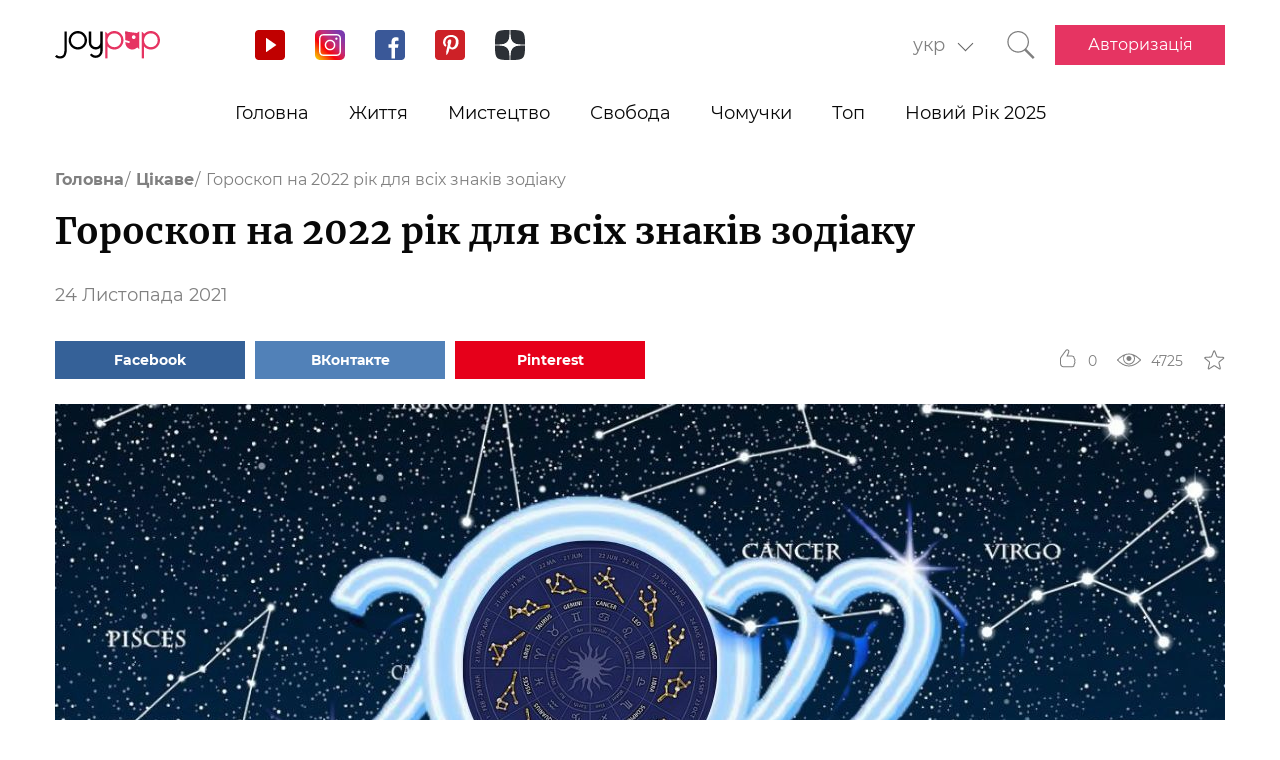

--- FILE ---
content_type: text/html; charset=UTF-8
request_url: https://joy-pup.com/ua/interesting-ua/goroskop-na-rik-vodjanogo-tigra-dlja-vsih-znakiv-zodiaku/
body_size: 40408
content:
    <!DOCTYPE html>
<html lang="uk">
    <head>
        <meta http-equiv="X-UA-Compatible" content="IE=edge"/>
        <meta charset="UTF-8">
        <meta content="width=device-width, initial-scale=1, maximum-scale=6" name="viewport"/>
        <link rel="shortcut icon" href="/frontend/public/static/img/favicon.ico" type="image/x-icon"/>

        <meta name='allsites-biz' content='ac3e2c4e1d4bd07fb973a2ea4d250160'/>
        <meta name="telderi" content="bc1a4e2889afbee9c1fbb6141d5b4ed3"/>

        <title>2022 рік - гороскоп за знаками зодіаку</title>

<!-- All in One SEO Pack 3.3.4 від Michael Torbert of Semper Fi Web Design[503,570] -->
<meta name="description"  content="Астрологічний прогноз на 2022 рік. Ми в Джой Пап розповімо плани зірок - що на вас чекає в кар&#039;єрі, фінансах, здоров&#039;ї та в любовних відносинах." />

<link rel="canonical" href="https://joy-pup.com/ua/interesting-ua/goroskop-na-rik-vodjanogo-tigra-dlja-vsih-znakiv-zodiaku/" />
<!-- All in One SEO Pack -->
<link rel='stylesheet' id='main-css'  href='https://joy-pup.com/frontend/public/static/css/main-a13b8802ce.css' type='text/css' media='all' />
<script async src="https://pagead2.googlesyndication.com/pagead/js/adsbygoogle.js"></script><script>
        (adsbygoogle = window.adsbygoogle || []).push({
            google_ad_client: "ca-pub-7485005645675031",
            enable_page_level_ads: true
        });
    </script><link rel="alternate" href="https://joy-pup.com/interesting/goroskop-na-sledujushchij-god-dlja-vseh-zna/" hreflang="ru" />
<link rel="alternate" href="https://joy-pup.com/ua/interesting-ua/goroskop-na-rik-vodjanogo-tigra-dlja-vsih-znakiv-zodiaku/" hreflang="uk" />
<link rel="alternate" href="https://joy-pup.com/en/interesting-en/horoscope-for-2022-for-all-zodiac-signs/" hreflang="en" />
<link rel="alternate" href="https://joy-pup.com/de/interesting-de/horoskop-2022-fur-alle-sternzeichen/" hreflang="de" />
<meta property="og:site_name" content="Joy-Pup" />
<meta property="og:type" content="article" />
<meta property="og:title" content="Гороскоп на 2022 рік для всіх знаків зодіаку" />
<meta property="og:url" content="https://joy-pup.com/ua/interesting-ua/goroskop-na-rik-vodjanogo-tigra-dlja-vsih-znakiv-zodiaku/" />
<meta property="og:image" content="https://joy-pup.com/wp-content/uploads/2021/11/zodii.jpg" />
<meta property="og:description" content="Астрологічний прогноз на 2022 рік. Ми в Джой Пап розповімо плани зірок - що на вас чекає в кар'єрі, фінансах, здоров'ї та в любовних відносинах."  />        <meta name="77db56666fca122d18cc716c71a5d636" content=""><meta name="p:domain_verify" content="28a91ae74dde5919bbefb35c407ef5f4"/><!-- Google Tag Manager -->
<script>(function (w, d, s, l, i) {
        w[l] = w[l] || [];
        w[l].push({
            'gtm.start':
                new Date().getTime(), event: 'gtm.js'
        });
        var f = d.getElementsByTagName(s)[0],
            j = d.createElement(s), dl = l != 'dataLayer' ? '&l=' + l : '';
        j.async = true;
        j.src =
            'https://www.googletagmanager.com/gtm.js?id=' + i + dl;
        f.parentNode.insertBefore(j, f);
    })(window, document, 'script', 'dataLayer', 'GTM-PZGMPD8');</script>
<!-- End Google Tag Manager -->    </head>
<body class="post-template-default single single-post postid-82631 single-format-standard">
    <!-- Google Tag Manager (noscript) -->
    <noscript>
        <iframe src="https://www.googletagmanager.com/ns.html?id=GTM-PZGMPD8"
                height="0" width="0" style="display:none;visibility:hidden"></iframe>
    </noscript>
    <!-- End Google Tag Manager (noscript) -->    <header class="header">
        <div class="header__container">
            <div class="header__block-left">
                <a href="https://joy-pup.com/ua/"
                ><img src="/frontend/public/static/img/logo.svg" alt="logo" class="header__logo"/></a>
                <div class="social social_header">

                    <div class="social__list">
                        <a title="YouTube" href="https://www.youtube.com/channel/UCvYx8835Aa49nWtp-4OI5AQ"
                           target="_blank" class="social__item">
                            <svg class="icon icon_youtube icon_social">
                                <use xlink:href="/frontend/public/static/icons/symbol/social-sprite.svg#yout"></use>
                            </svg>
                        </a>
                        <a title="Instagram" href="https://www.instagram.com/joypupblog/" target="_blank"
                           class="social__item">
                            <img class="icon icon_instagram icon_social" src="/frontend/app/icons/social/inst.svg"/>
                        </a>
                        <a title="Facebook" href="https://www.facebook.com/joypupcom" target="_blank"
                           class="social__item">
                            <svg class="icon icon_facebook icon_social">
                                <use xlink:href="/frontend/public/static/icons/symbol/social-sprite.svg#fb"></use>
                            </svg>
                        </a>
                        <a title="Pinterest" href="https://www.pinterest.com/joypupcom/" target="_blank"
                           class="social__item">
                            <svg class="icon icon_pinterest icon_social">
                                <use xlink:href="/frontend/public/static/icons/symbol/social-sprite.svg#pin"></use>
                            </svg>
                        </a>
                        <a title="Yandex Zen" href="https://zen.yandex.ru/joypup" target="_blank"
                           class="social__item">
                            <svg class="icon icon_zen icon_social">
                                <use xlink:href="/frontend/public/static/icons/symbol/social-sprite.svg#zen"></use>
                            </svg>
                        </a>
                    </div>
                </div>
            </div>
            <div class="header__block-right">
                                    <form method="post" action="" id="form-change-lang" class="form form_lang">
                        <div class="form-block">
                            <div class="form-block__input-wrapp form-block__select-wrapp">
                                <select id="lang-cite" name="language_cite"
                                        class="form-block__input form-block__select">
                                    <option disabled = "" selected = "" value="https://joy-pup.com/ua/interesting-ua/goroskop-na-rik-vodjanogo-tigra-dlja-vsih-znakiv-zodiaku/">укр</option><option value="https://joy-pup.com/interesting/goroskop-na-sledujushchij-god-dlja-vseh-zna/">рус</option><option value="https://joy-pup.com/en/interesting-en/horoscope-for-2022-for-all-zodiac-signs/">en</option><option value="https://joy-pup.com/de/interesting-de/horoskop-2022-fur-alle-sternzeichen/">de</option>                                </select>
                                <span class="form-block__border"></span>
                            </div>
                        </div>
                    </form>
                                                    <a href="https://joy-pup.com/ua/search-ua/" class="header__search" aria-label="Кнопка поиска">
                        <svg class="icon icon_search icon_search-header">
                            <use xlink:href="/frontend/public/static/icons/symbol/common-sprite.svg#search"></use>
                        </svg>
                    </a>
                                <div id="hamburger" class="hamburger">
                    <span class="hamburger__line hamburger__pseudo-line"></span>
                </div>
                                    <div class="btn-wrapp">
                        <a href="https://joy-pup.com/ua/ua-sign-in/" type="button"
                           class="btn btn_primary">Авторизація</a>
                    </div>
                            </div>
        </div>
    </header>
    <nav class="main-menu">
                    <div class="lang-menu">

                <a href ="https://joy-pup.com/ua/interesting-ua/goroskop-na-rik-vodjanogo-tigra-dlja-vsih-znakiv-zodiaku/" class="lang-menu__btn active">укр </a> <a href = "https://joy-pup.com/interesting/goroskop-na-sledujushchij-god-dlja-vseh-zna/" class="lang-menu__btn" >рус </a><a href = "https://joy-pup.com/en/interesting-en/horoscope-for-2022-for-all-zodiac-signs/" class="lang-menu__btn" >en </a><a href = "https://joy-pup.com/de/interesting-de/horoskop-2022-fur-alle-sternzeichen/" class="lang-menu__btn" >de </a>            </div>
        <ul class="main-menu__list">
<li class="main-menu__item">
                        <a class="main-menu__value" href="https://joy-pup.com/ua/">Головна</a>
                    </li>
<li class="main-menu__item">
						<div data-tab="submenu-2843" class="main-menu__value">
							<span class="main-menu__text">Життя</span>
							<svg class="icon icon_arrow-down">
								<use xlink:href="/frontend/public/static/icons/symbol/common-sprite.svg#arrow-down"></use>
							</svg>
						</div>
						<div id="submenu-2843" class="sub-menu">
						<ul class="sub-menu__list"><li class="sub-menu__item">
	<a  data-category="cat-2864" href="https://joy-pup.com/ua/category/health-beauty-ua/" class="sub-menu__link active">Краса і здоров'я</a>
	</li>
<li class="sub-menu__item">
	<a  data-category="cat-9496" href="https://joy-pup.com/ua/category/fashion-ua/" class="sub-menu__link">Мода</a>
	</li>
<li class="sub-menu__item">
	<a  data-category="cat-2860" href="https://joy-pup.com/ua/category/family-ua/" class="sub-menu__link">Сім'я</a>
	</li>
<li class="sub-menu__item">
	<a  data-category="cat-50694" href="https://joy-pup.com/ua/category/astrology-ua/" class="sub-menu__link">Астрологія</a>
	</li>
<li class="sub-menu__item">
	<a  data-category="cat-109446" href="https://joy-pup.com/ua/category/numerology-ua/" class="sub-menu__link">Нумерологія</a>
	</li>
<li class="sub-menu__item">
	<a  data-category="cat-9498" href="https://joy-pup.com/ua/category/animals-ua/" class="sub-menu__link">Тварини</a>
	</li>
<li class="sub-menu__item">
	<a  data-category="cat-2863" href="https://joy-pup.com/ua/category/sport-ua/" class="sub-menu__link">Спорт</a>
	</li>
<li class="sub-menu__item">
	<a  data-category="cat-2875" href="https://joy-pup.com/ua/category/good-ua/" class="sub-menu__link">Добро</a>
	</li>
<li class="sub-menu__item">
	<a  data-category="cat-2862" href="https://joy-pup.com/ua/category/joke-ua/" class="sub-menu__link">Жарти</a>
	</li>
<li class="sub-menu__item">
	<a  data-category="cat-2865" href="https://joy-pup.com/ua/category/cooking-ua/" class="sub-menu__link">Кулінарія</a>
	</li>
<li class="sub-menu__item">
	<a  data-category="cat-9601" href="https://joy-pup.com/ua/category/holidays-ua/" class="sub-menu__link">Свята</a>
	</li></ul><div id="cat-2864" class="sub-menu__news active">
               <article class="news-short"><a title="Лікування алкоголізму в Києві: як вирішити проблему та змінити життя на краще?" href="https://joy-pup.com/ua/health-beauty-ua/likuvannja-alkogolizmu-v-kiyevi-jak-viri/" class="news-short__img-wrapp">
               <img src="https://joy-pup.com/wp-content/uploads/2026/01/Golovna-1-14-70x70.jpg" alt="Лікування алкоголізму в Києві: як вирішити проблему та змінити життя на краще?" class="news-short__img"/>
               </a>
                <div class="news-short__content">
                <a title="Лікування алкоголізму в Києві: як вирішити проблему та змінити життя на краще?" href="https://joy-pup.com/ua/health-beauty-ua/likuvannja-alkogolizmu-v-kiyevi-jak-viri/" class="news-short__title-wrapp">
                	<span class="news-short__title">
                		Лікування алкоголізму в Києві: як...
					</span></a>
                    <span class="news-short__date">27 Січня 2026</span>
                  <div class="news-short__icon-wrapp">
                    <a href="https://joy-pup.com/ua/health-beauty-ua/likuvannja-alkogolizmu-v-kiyevi-jak-viri/#comments" class="news-short__icon" title="Оставить комментарий">
                      <svg class="icon icon_comment icon_news-short">
                        <use xlink:href="/frontend/public/static/icons/symbol/common-sprite.svg#comment"></use>
                      </svg>
                    <span class="news-short__digit">0</span>
                    </a>
                    <div class="news-short__icon" title="Количество просмотров">
                        <svg class="icon icon_view icon_news-short">
                        <use xlink:href="/frontend/public/static/icons/symbol/common-sprite.svg#view"></use>
                        </svg>
                    <span class="news-short__digit">240</span>
                    </div>
                  </div>
                </div>
              </article>
               <article class="news-short"><a title="Розацеа – як підібрати правильний догляд для відновлення шкіри" href="https://joy-pup.com/ua/health-beauty-ua/rozacea-jak-pidibrati-pravilnij-dog/" class="news-short__img-wrapp">
               <img src="https://joy-pup.com/wp-content/uploads/2026/01/rozacea-70x70.jpg" alt="Розацеа – як підібрати правильний догляд для відновлення шкіри" class="news-short__img"/>
               </a>
                <div class="news-short__content">
                <a title="Розацеа – як підібрати правильний догляд для відновлення шкіри" href="https://joy-pup.com/ua/health-beauty-ua/rozacea-jak-pidibrati-pravilnij-dog/" class="news-short__title-wrapp">
                	<span class="news-short__title">
                		Розацеа – як підібрати правильний...
					</span></a>
                    <span class="news-short__date">26 Січня 2026</span>
                  <div class="news-short__icon-wrapp">
                    <a href="https://joy-pup.com/ua/health-beauty-ua/rozacea-jak-pidibrati-pravilnij-dog/#comments" class="news-short__icon" title="Оставить комментарий">
                      <svg class="icon icon_comment icon_news-short">
                        <use xlink:href="/frontend/public/static/icons/symbol/common-sprite.svg#comment"></use>
                      </svg>
                    <span class="news-short__digit">0</span>
                    </a>
                    <div class="news-short__icon" title="Количество просмотров">
                        <svg class="icon icon_view icon_news-short">
                        <use xlink:href="/frontend/public/static/icons/symbol/common-sprite.svg#view"></use>
                        </svg>
                    <span class="news-short__digit">244</span>
                    </div>
                  </div>
                </div>
              </article>
               <article class="news-short"><a title="Сироватка для обличчя: професійний догляд та відновлення шкіри" href="https://joy-pup.com/ua/health-beauty-ua/sirovatka-dlja-oblichchja-profesijnij-do/" class="news-short__img-wrapp">
               <img src="https://joy-pup.com/wp-content/uploads/2026/01/sirovatka-1-70x70.jpg" alt="Сироватка для обличчя: професійний догляд та відновлення шкіри" class="news-short__img"/>
               </a>
                <div class="news-short__content">
                <a title="Сироватка для обличчя: професійний догляд та відновлення шкіри" href="https://joy-pup.com/ua/health-beauty-ua/sirovatka-dlja-oblichchja-profesijnij-do/" class="news-short__title-wrapp">
                	<span class="news-short__title">
                		Сироватка для обличчя: професійний...
					</span></a>
                    <span class="news-short__date">26 Січня 2026</span>
                  <div class="news-short__icon-wrapp">
                    <a href="https://joy-pup.com/ua/health-beauty-ua/sirovatka-dlja-oblichchja-profesijnij-do/#comments" class="news-short__icon" title="Оставить комментарий">
                      <svg class="icon icon_comment icon_news-short">
                        <use xlink:href="/frontend/public/static/icons/symbol/common-sprite.svg#comment"></use>
                      </svg>
                    <span class="news-short__digit">0</span>
                    </a>
                    <div class="news-short__icon" title="Количество просмотров">
                        <svg class="icon icon_view icon_news-short">
                        <use xlink:href="/frontend/public/static/icons/symbol/common-sprite.svg#view"></use>
                        </svg>
                    <span class="news-short__digit">902</span>
                    </div>
                  </div>
                </div>
              </article>
</div>
<div id="cat-9496" class="sub-menu__news">
               <article class="news-short"><a title="Bezshviv — сучасний безшовний одяг для оптових продажів" href="https://joy-pup.com/ua/fashion-ua/bezshviv-suchasnii-bezshovnii-odyag-dlya-optovikh-prodazhiv/" class="news-short__img-wrapp">
               <img src="https://joy-pup.com/wp-content/uploads/2026/01/main-1-15-70x70.jpg" alt="Bezshviv — сучасний безшовний одяг для оптових продажів" class="news-short__img"/>
               </a>
                <div class="news-short__content">
                <a title="Bezshviv — сучасний безшовний одяг для оптових продажів" href="https://joy-pup.com/ua/fashion-ua/bezshviv-suchasnii-bezshovnii-odyag-dlya-optovikh-prodazhiv/" class="news-short__title-wrapp">
                	<span class="news-short__title">
                		Bezshviv — сучасний безшовний одяг...
					</span></a>
                    <span class="news-short__date">27 Січня 2026</span>
                  <div class="news-short__icon-wrapp">
                    <a href="https://joy-pup.com/ua/fashion-ua/bezshviv-suchasnii-bezshovnii-odyag-dlya-optovikh-prodazhiv/#comments" class="news-short__icon" title="Оставить комментарий">
                      <svg class="icon icon_comment icon_news-short">
                        <use xlink:href="/frontend/public/static/icons/symbol/common-sprite.svg#comment"></use>
                      </svg>
                    <span class="news-short__digit">0</span>
                    </a>
                    <div class="news-short__icon" title="Количество просмотров">
                        <svg class="icon icon_view icon_news-short">
                        <use xlink:href="/frontend/public/static/icons/symbol/common-sprite.svg#view"></use>
                        </svg>
                    <span class="news-short__digit">23</span>
                    </div>
                  </div>
                </div>
              </article>
               <article class="news-short"><a title="Штани-бочка – головний модний силует 2026 року" href="https://joy-pup.com/ua/fashion-ua/shtani-bochka-golovnij-modnij-siluet-2026/" class="news-short__img-wrapp">
               <img src="https://joy-pup.com/wp-content/uploads/2026/01/main-77-70x70.jpg" alt="Штани-бочка – головний модний силует 2026 року" class="news-short__img"/>
               </a>
                <div class="news-short__content">
                <a title="Штани-бочка – головний модний силует 2026 року" href="https://joy-pup.com/ua/fashion-ua/shtani-bochka-golovnij-modnij-siluet-2026/" class="news-short__title-wrapp">
                	<span class="news-short__title">
                		Штани-бочка – головний модний...
					</span></a>
                    <span class="news-short__date">27 Січня 2026</span>
                  <div class="news-short__icon-wrapp">
                    <a href="https://joy-pup.com/ua/fashion-ua/shtani-bochka-golovnij-modnij-siluet-2026/#comments" class="news-short__icon" title="Оставить комментарий">
                      <svg class="icon icon_comment icon_news-short">
                        <use xlink:href="/frontend/public/static/icons/symbol/common-sprite.svg#comment"></use>
                      </svg>
                    <span class="news-short__digit">0</span>
                    </a>
                    <div class="news-short__icon" title="Количество просмотров">
                        <svg class="icon icon_view icon_news-short">
                        <use xlink:href="/frontend/public/static/icons/symbol/common-sprite.svg#view"></use>
                        </svg>
                    <span class="news-short__digit">251</span>
                    </div>
                  </div>
                </div>
              </article>
               <article class="news-short"><a title="Кольори та фасони одягу, які додають вік – чого уникати" href="https://joy-pup.com/ua/fashion-ua/kolori-ta-fasoni-odjagu-jaki-dodajut-vi/" class="news-short__img-wrapp">
               <img src="https://joy-pup.com/wp-content/uploads/2026/01/main-64-70x70.jpg" alt="Кольори та фасони одягу, які додають вік – чого уникати" class="news-short__img"/>
               </a>
                <div class="news-short__content">
                <a title="Кольори та фасони одягу, які додають вік – чого уникати" href="https://joy-pup.com/ua/fashion-ua/kolori-ta-fasoni-odjagu-jaki-dodajut-vi/" class="news-short__title-wrapp">
                	<span class="news-short__title">
                		Кольори та фасони одягу, як...
					</span></a>
                    <span class="news-short__date">23 Січня 2026</span>
                  <div class="news-short__icon-wrapp">
                    <a href="https://joy-pup.com/ua/fashion-ua/kolori-ta-fasoni-odjagu-jaki-dodajut-vi/#comments" class="news-short__icon" title="Оставить комментарий">
                      <svg class="icon icon_comment icon_news-short">
                        <use xlink:href="/frontend/public/static/icons/symbol/common-sprite.svg#comment"></use>
                      </svg>
                    <span class="news-short__digit">0</span>
                    </a>
                    <div class="news-short__icon" title="Количество просмотров">
                        <svg class="icon icon_view icon_news-short">
                        <use xlink:href="/frontend/public/static/icons/symbol/common-sprite.svg#view"></use>
                        </svg>
                    <span class="news-short__digit">406</span>
                    </div>
                  </div>
                </div>
              </article>
</div>
<div id="cat-2860" class="sub-menu__news">
               <article class="news-short"><a title="На що звернути увагу під час купівлі композитного басейну" href="https://joy-pup.com/ua/family-ua/na-sho-zvernuti-uvagu-pid-chas-kupivli-kompozitnogo-baseinu/" class="news-short__img-wrapp">
               <img src="https://joy-pup.com/wp-content/uploads/2026/01/main-68-70x70.jpg" alt="На що звернути увагу під час купівлі композитного басейну" class="news-short__img"/>
               </a>
                <div class="news-short__content">
                <a title="На що звернути увагу під час купівлі композитного басейну" href="https://joy-pup.com/ua/family-ua/na-sho-zvernuti-uvagu-pid-chas-kupivli-kompozitnogo-baseinu/" class="news-short__title-wrapp">
                	<span class="news-short__title">
                		На що звернути увагу під час...
					</span></a>
                    <span class="news-short__date">24 Січня 2026</span>
                  <div class="news-short__icon-wrapp">
                    <a href="https://joy-pup.com/ua/family-ua/na-sho-zvernuti-uvagu-pid-chas-kupivli-kompozitnogo-baseinu/#comments" class="news-short__icon" title="Оставить комментарий">
                      <svg class="icon icon_comment icon_news-short">
                        <use xlink:href="/frontend/public/static/icons/symbol/common-sprite.svg#comment"></use>
                      </svg>
                    <span class="news-short__digit">0</span>
                    </a>
                    <div class="news-short__icon" title="Количество просмотров">
                        <svg class="icon icon_view icon_news-short">
                        <use xlink:href="/frontend/public/static/icons/symbol/common-sprite.svg#view"></use>
                        </svg>
                    <span class="news-short__digit">289</span>
                    </div>
                  </div>
                </div>
              </article>
               <article class="news-short"><a title="Як назвати хлопчика в 2026 році Вогняного Коня: найкращі імена та їх значення" href="https://joy-pup.com/ua/family-ua/jak-nazvati-hlopchika-v-2026-roci-vognjanogo/" class="news-short__img-wrapp">
               <img src="https://joy-pup.com/wp-content/uploads/2025/12/main-41-70x70.jpg" alt="Як назвати хлопчика в 2026 році Вогняного Коня: найкращі імена та їх значення" class="news-short__img"/>
               </a>
                <div class="news-short__content">
                <a title="Як назвати хлопчика в 2026 році Вогняного Коня: найкращі імена та їх значення" href="https://joy-pup.com/ua/family-ua/jak-nazvati-hlopchika-v-2026-roci-vognjanogo/" class="news-short__title-wrapp">
                	<span class="news-short__title">
                		Як назвати хлопчика в 2026 роц...
					</span></a>
                    <span class="news-short__date">11 Грудня 2025</span>
                  <div class="news-short__icon-wrapp">
                    <a href="https://joy-pup.com/ua/family-ua/jak-nazvati-hlopchika-v-2026-roci-vognjanogo/#comments" class="news-short__icon" title="Оставить комментарий">
                      <svg class="icon icon_comment icon_news-short">
                        <use xlink:href="/frontend/public/static/icons/symbol/common-sprite.svg#comment"></use>
                      </svg>
                    <span class="news-short__digit">0</span>
                    </a>
                    <div class="news-short__icon" title="Количество просмотров">
                        <svg class="icon icon_view icon_news-short">
                        <use xlink:href="/frontend/public/static/icons/symbol/common-sprite.svg#view"></use>
                        </svg>
                    <span class="news-short__digit">912</span>
                    </div>
                  </div>
                </div>
              </article>
               <article class="news-short"><a title="Як назвати дівчинку в рік Коня 2026: імена та поради" href="https://joy-pup.com/ua/family-ua/jak-nazvati-divchinku-v-2026-rik-konja-imena-t/" class="news-short__img-wrapp">
               <img src="https://joy-pup.com/wp-content/uploads/2025/12/main-39-70x70.jpg" alt="Як назвати дівчинку в рік Коня 2026: імена та поради" class="news-short__img"/>
               </a>
                <div class="news-short__content">
                <a title="Як назвати дівчинку в рік Коня 2026: імена та поради" href="https://joy-pup.com/ua/family-ua/jak-nazvati-divchinku-v-2026-rik-konja-imena-t/" class="news-short__title-wrapp">
                	<span class="news-short__title">
                		Як назвати дівчинку в рік Коня...
					</span></a>
                    <span class="news-short__date">10 Грудня 2025</span>
                  <div class="news-short__icon-wrapp">
                    <a href="https://joy-pup.com/ua/family-ua/jak-nazvati-divchinku-v-2026-rik-konja-imena-t/#comments" class="news-short__icon" title="Оставить комментарий">
                      <svg class="icon icon_comment icon_news-short">
                        <use xlink:href="/frontend/public/static/icons/symbol/common-sprite.svg#comment"></use>
                      </svg>
                    <span class="news-short__digit">0</span>
                    </a>
                    <div class="news-short__icon" title="Количество просмотров">
                        <svg class="icon icon_view icon_news-short">
                        <use xlink:href="/frontend/public/static/icons/symbol/common-sprite.svg#view"></use>
                        </svg>
                    <span class="news-short__digit">687</span>
                    </div>
                  </div>
                </div>
              </article>
</div>
<div id="cat-50694" class="sub-menu__news">
               <article class="news-short"><a title="Місячний календар стрижок на лютий 2026: коли міняти імідж для залучення удачі" href="https://joy-pup.com/ua/astrology-ua/misjachnij-kalendar-strizhok-na-ljutij-2026-k/" class="news-short__img-wrapp">
               <img src="https://joy-pup.com/wp-content/uploads/2026/01/main-74-70x70.jpg" alt="Місячний календар стрижок на лютий 2026: коли міняти імідж для залучення удачі" class="news-short__img"/>
               </a>
                <div class="news-short__content">
                <a title="Місячний календар стрижок на лютий 2026: коли міняти імідж для залучення удачі" href="https://joy-pup.com/ua/astrology-ua/misjachnij-kalendar-strizhok-na-ljutij-2026-k/" class="news-short__title-wrapp">
                	<span class="news-short__title">
                		Місячний календар стрижок на лютий...
					</span></a>
                    <span class="news-short__date">27 Січня 2026</span>
                  <div class="news-short__icon-wrapp">
                    <a href="https://joy-pup.com/ua/astrology-ua/misjachnij-kalendar-strizhok-na-ljutij-2026-k/#comments" class="news-short__icon" title="Оставить комментарий">
                      <svg class="icon icon_comment icon_news-short">
                        <use xlink:href="/frontend/public/static/icons/symbol/common-sprite.svg#comment"></use>
                      </svg>
                    <span class="news-short__digit">0</span>
                    </a>
                    <div class="news-short__icon" title="Количество просмотров">
                        <svg class="icon icon_view icon_news-short">
                        <use xlink:href="/frontend/public/static/icons/symbol/common-sprite.svg#view"></use>
                        </svg>
                    <span class="news-short__digit">308</span>
                    </div>
                  </div>
                </div>
              </article>
               <article class="news-short"><a title="Гороскоп на тиждень з 9 лютого до 15 лютого 2026 року" href="https://joy-pup.com/ua/astrology-ua/goroskop-na-tizhden-z-9-ljutogo-do-15-ljutog/" class="news-short__img-wrapp">
               <img src="https://joy-pup.com/wp-content/uploads/2026/01/main-69-70x70.jpg" alt="Гороскоп на тиждень з 9 лютого до 15 лютого 2026 року" class="news-short__img"/>
               </a>
                <div class="news-short__content">
                <a title="Гороскоп на тиждень з 9 лютого до 15 лютого 2026 року" href="https://joy-pup.com/ua/astrology-ua/goroskop-na-tizhden-z-9-ljutogo-do-15-ljutog/" class="news-short__title-wrapp">
                	<span class="news-short__title">
                		Гороскоп на тиждень з 9 лютого до...
					</span></a>
                    <span class="news-short__date">26 Січня 2026</span>
                  <div class="news-short__icon-wrapp">
                    <a href="https://joy-pup.com/ua/astrology-ua/goroskop-na-tizhden-z-9-ljutogo-do-15-ljutog/#comments" class="news-short__icon" title="Оставить комментарий">
                      <svg class="icon icon_comment icon_news-short">
                        <use xlink:href="/frontend/public/static/icons/symbol/common-sprite.svg#comment"></use>
                      </svg>
                    <span class="news-short__digit">0</span>
                    </a>
                    <div class="news-short__icon" title="Количество просмотров">
                        <svg class="icon icon_view icon_news-short">
                        <use xlink:href="/frontend/public/static/icons/symbol/common-sprite.svg#view"></use>
                        </svg>
                    <span class="news-short__digit">251</span>
                    </div>
                  </div>
                </div>
              </article>
               <article class="news-short"><a title="Молодик у лютому 2026: подвійний старт і рік Вогняного Коня" href="https://joy-pup.com/ua/astrology-ua/molodik-u-ljutomu-2026-podvijnij-start-i-ri/" class="news-short__img-wrapp">
               <img src="https://joy-pup.com/wp-content/uploads/2026/01/main-63-70x70.jpg" alt="Молодик у лютому 2026: подвійний старт і рік Вогняного Коня" class="news-short__img"/>
               </a>
                <div class="news-short__content">
                <a title="Молодик у лютому 2026: подвійний старт і рік Вогняного Коня" href="https://joy-pup.com/ua/astrology-ua/molodik-u-ljutomu-2026-podvijnij-start-i-ri/" class="news-short__title-wrapp">
                	<span class="news-short__title">
                		Молодик у лютому 2026: подвійний...
					</span></a>
                    <span class="news-short__date">23 Січня 2026</span>
                  <div class="news-short__icon-wrapp">
                    <a href="https://joy-pup.com/ua/astrology-ua/molodik-u-ljutomu-2026-podvijnij-start-i-ri/#comments" class="news-short__icon" title="Оставить комментарий">
                      <svg class="icon icon_comment icon_news-short">
                        <use xlink:href="/frontend/public/static/icons/symbol/common-sprite.svg#comment"></use>
                      </svg>
                    <span class="news-short__digit">0</span>
                    </a>
                    <div class="news-short__icon" title="Количество просмотров">
                        <svg class="icon icon_view icon_news-short">
                        <use xlink:href="/frontend/public/static/icons/symbol/common-sprite.svg#view"></use>
                        </svg>
                    <span class="news-short__digit">371</span>
                    </div>
                  </div>
                </div>
              </article>
</div>
<div id="cat-109446" class="sub-menu__news">
               <article class="news-short"><a title="Щасливі числа 2026 року: що говорить нумерологія" href="https://joy-pup.com/ua/numerology-ua/shchaslivi-chisla-2026-roku-shcho-govorit-numer/" class="news-short__img-wrapp">
               <img src="https://joy-pup.com/wp-content/uploads/2026/01/main-36-70x70.jpg" alt="Щасливі числа 2026 року: що говорить нумерологія" class="news-short__img"/>
               </a>
                <div class="news-short__content">
                <a title="Щасливі числа 2026 року: що говорить нумерологія" href="https://joy-pup.com/ua/numerology-ua/shchaslivi-chisla-2026-roku-shcho-govorit-numer/" class="news-short__title-wrapp">
                	<span class="news-short__title">
                		Щасливі числа 2026 року: що...
					</span></a>
                    <span class="news-short__date">13 Січня 2026</span>
                  <div class="news-short__icon-wrapp">
                    <a href="https://joy-pup.com/ua/numerology-ua/shchaslivi-chisla-2026-roku-shcho-govorit-numer/#comments" class="news-short__icon" title="Оставить комментарий">
                      <svg class="icon icon_comment icon_news-short">
                        <use xlink:href="/frontend/public/static/icons/symbol/common-sprite.svg#comment"></use>
                      </svg>
                    <span class="news-short__digit">0</span>
                    </a>
                    <div class="news-short__icon" title="Количество просмотров">
                        <svg class="icon icon_view icon_news-short">
                        <use xlink:href="/frontend/public/static/icons/symbol/common-sprite.svg#view"></use>
                        </svg>
                    <span class="news-short__digit">345</span>
                    </div>
                  </div>
                </div>
              </article>
               <article class="news-short"><a title="Як вибрати дату весілля у 2026 році згідно з нумерологією: сприятливі дні" href="https://joy-pup.com/ua/numerology-ua/jak-vibrati-datu-vesillja-u-2026-roci-zgidno/" class="news-short__img-wrapp">
               <img src="https://joy-pup.com/wp-content/uploads/2025/12/main-97-70x70.jpg" alt="Як вибрати дату весілля у 2026 році згідно з нумерологією: сприятливі дні" class="news-short__img"/>
               </a>
                <div class="news-short__content">
                <a title="Як вибрати дату весілля у 2026 році згідно з нумерологією: сприятливі дні" href="https://joy-pup.com/ua/numerology-ua/jak-vibrati-datu-vesillja-u-2026-roci-zgidno/" class="news-short__title-wrapp">
                	<span class="news-short__title">
                		Як вибрати дату весілля у 2026...
					</span></a>
                    <span class="news-short__date">31 Грудня 2025</span>
                  <div class="news-short__icon-wrapp">
                    <a href="https://joy-pup.com/ua/numerology-ua/jak-vibrati-datu-vesillja-u-2026-roci-zgidno/#comments" class="news-short__icon" title="Оставить комментарий">
                      <svg class="icon icon_comment icon_news-short">
                        <use xlink:href="/frontend/public/static/icons/symbol/common-sprite.svg#comment"></use>
                      </svg>
                    <span class="news-short__digit">0</span>
                    </a>
                    <div class="news-short__icon" title="Количество просмотров">
                        <svg class="icon icon_view icon_news-short">
                        <use xlink:href="/frontend/public/static/icons/symbol/common-sprite.svg#view"></use>
                        </svg>
                    <span class="news-short__digit">529</span>
                    </div>
                  </div>
                </div>
              </article>
               <article class="news-short"><a title="26.02.2026 – найпотужніша дзеркальна дата року" href="https://joy-pup.com/ua/numerology-ua/26-02-2026-najpotuzhnisha-dzerkalna-data-rok/" class="news-short__img-wrapp">
               <img src="https://joy-pup.com/wp-content/uploads/2025/11/main-26-70x70.jpg" alt="26.02.2026 – найпотужніша дзеркальна дата року" class="news-short__img"/>
               </a>
                <div class="news-short__content">
                <a title="26.02.2026 – найпотужніша дзеркальна дата року" href="https://joy-pup.com/ua/numerology-ua/26-02-2026-najpotuzhnisha-dzerkalna-data-rok/" class="news-short__title-wrapp">
                	<span class="news-short__title">
                		26.02.2026 – найпотужніша...
					</span></a>
                    <span class="news-short__date">11 Листопада 2025</span>
                  <div class="news-short__icon-wrapp">
                    <a href="https://joy-pup.com/ua/numerology-ua/26-02-2026-najpotuzhnisha-dzerkalna-data-rok/#comments" class="news-short__icon" title="Оставить комментарий">
                      <svg class="icon icon_comment icon_news-short">
                        <use xlink:href="/frontend/public/static/icons/symbol/common-sprite.svg#comment"></use>
                      </svg>
                    <span class="news-short__digit">0</span>
                    </a>
                    <div class="news-short__icon" title="Количество просмотров">
                        <svg class="icon icon_view icon_news-short">
                        <use xlink:href="/frontend/public/static/icons/symbol/common-sprite.svg#view"></use>
                        </svg>
                    <span class="news-short__digit">920</span>
                    </div>
                  </div>
                </div>
              </article>
</div>
<div id="cat-9498" class="sub-menu__news">
               <article class="news-short"><a title="Як запах і структура наповнювача впливають на те, як кіт користується лотком" href="https://joy-pup.com/ua/animals-ua/jak-zapah-i-struktura-napovnjuvacha-vpli/" class="news-short__img-wrapp">
               <img src="https://joy-pup.com/wp-content/uploads/2025/12/kit-70x70.jpg" alt="Як запах і структура наповнювача впливають на те, як кіт користується лотком" class="news-short__img"/>
               </a>
                <div class="news-short__content">
                <a title="Як запах і структура наповнювача впливають на те, як кіт користується лотком" href="https://joy-pup.com/ua/animals-ua/jak-zapah-i-struktura-napovnjuvacha-vpli/" class="news-short__title-wrapp">
                	<span class="news-short__title">
                		Як запах і структура наповнювача...
					</span></a>
                    <span class="news-short__date">15 Грудня 2025</span>
                  <div class="news-short__icon-wrapp">
                    <a href="https://joy-pup.com/ua/animals-ua/jak-zapah-i-struktura-napovnjuvacha-vpli/#comments" class="news-short__icon" title="Оставить комментарий">
                      <svg class="icon icon_comment icon_news-short">
                        <use xlink:href="/frontend/public/static/icons/symbol/common-sprite.svg#comment"></use>
                      </svg>
                    <span class="news-short__digit">0</span>
                    </a>
                    <div class="news-short__icon" title="Количество просмотров">
                        <svg class="icon icon_view icon_news-short">
                        <use xlink:href="/frontend/public/static/icons/symbol/common-sprite.svg#view"></use>
                        </svg>
                    <span class="news-short__digit">476</span>
                    </div>
                  </div>
                </div>
              </article>
               <article class="news-short"><a title="Вет магазин: як знайти все необхідне" href="https://joy-pup.com/ua/animals-ua/vet-magazin-jak-znajti-vse-neobhidne/" class="news-short__img-wrapp">
               <img src="https://joy-pup.com/wp-content/uploads/2025/02/9676512-depositphotos-212586946-xl-1--70x70.jpeg" alt="домашні тварини" class="news-short__img"/>
               </a>
                <div class="news-short__content">
                <a title="Вет магазин: як знайти все необхідне" href="https://joy-pup.com/ua/animals-ua/vet-magazin-jak-znajti-vse-neobhidne/" class="news-short__title-wrapp">
                	<span class="news-short__title">
                		Вет магазин: як знайти все...
					</span></a>
                    <span class="news-short__date">5 Лютого 2025</span>
                  <div class="news-short__icon-wrapp">
                    <a href="https://joy-pup.com/ua/animals-ua/vet-magazin-jak-znajti-vse-neobhidne/#comments" class="news-short__icon" title="Оставить комментарий">
                      <svg class="icon icon_comment icon_news-short">
                        <use xlink:href="/frontend/public/static/icons/symbol/common-sprite.svg#comment"></use>
                      </svg>
                    <span class="news-short__digit">0</span>
                    </a>
                    <div class="news-short__icon" title="Количество просмотров">
                        <svg class="icon icon_view icon_news-short">
                        <use xlink:href="/frontend/public/static/icons/symbol/common-sprite.svg#view"></use>
                        </svg>
                    <span class="news-short__digit">1682</span>
                    </div>
                  </div>
                </div>
              </article>
               <article class="news-short"><a title="Кліщі у собаки: симптоми, як врятувати улюбленця" href="https://joy-pup.com/ua/animals-ua/klishchi-u-sobaki-simptomi-jak-vrjatuvati-u/" class="news-short__img-wrapp">
               <img src="https://joy-pup.com/wp-content/uploads/2024/12/sobaka-1-70x70.jpg" alt="Кліщі у собаки: симптоми, як врятувати улюбленця" class="news-short__img"/>
               </a>
                <div class="news-short__content">
                <a title="Кліщі у собаки: симптоми, як врятувати улюбленця" href="https://joy-pup.com/ua/animals-ua/klishchi-u-sobaki-simptomi-jak-vrjatuvati-u/" class="news-short__title-wrapp">
                	<span class="news-short__title">
                		Кліщі у собаки: симптоми, як...
					</span></a>
                    <span class="news-short__date">16 Грудня 2024</span>
                  <div class="news-short__icon-wrapp">
                    <a href="https://joy-pup.com/ua/animals-ua/klishchi-u-sobaki-simptomi-jak-vrjatuvati-u/#comments" class="news-short__icon" title="Оставить комментарий">
                      <svg class="icon icon_comment icon_news-short">
                        <use xlink:href="/frontend/public/static/icons/symbol/common-sprite.svg#comment"></use>
                      </svg>
                    <span class="news-short__digit">0</span>
                    </a>
                    <div class="news-short__icon" title="Количество просмотров">
                        <svg class="icon icon_view icon_news-short">
                        <use xlink:href="/frontend/public/static/icons/symbol/common-sprite.svg#view"></use>
                        </svg>
                    <span class="news-short__digit">1654</span>
                    </div>
                  </div>
                </div>
              </article>
</div>
<div id="cat-2863" class="sub-menu__news">
               <article class="news-short"><a title="Ліга Європи з футболу: найтитулованіші клуби в історії турніру" href="https://joy-pup.com/ua/sport-ua/liga-yevropi-z-futbolu-najtitulovanish/" class="news-short__img-wrapp">
               <img src="https://joy-pup.com/wp-content/uploads/2025/08/main-71-70x70.jpg" alt="Ліга Європи з футболу: найтитулованіші клуби в історії турніру" class="news-short__img"/>
               </a>
                <div class="news-short__content">
                <a title="Ліга Європи з футболу: найтитулованіші клуби в історії турніру" href="https://joy-pup.com/ua/sport-ua/liga-yevropi-z-futbolu-najtitulovanish/" class="news-short__title-wrapp">
                	<span class="news-short__title">
                		Ліга Європи з футболу...
					</span></a>
                    <span class="news-short__date">26 Серпня 2025</span>
                  <div class="news-short__icon-wrapp">
                    <a href="https://joy-pup.com/ua/sport-ua/liga-yevropi-z-futbolu-najtitulovanish/#comments" class="news-short__icon" title="Оставить комментарий">
                      <svg class="icon icon_comment icon_news-short">
                        <use xlink:href="/frontend/public/static/icons/symbol/common-sprite.svg#comment"></use>
                      </svg>
                    <span class="news-short__digit">0</span>
                    </a>
                    <div class="news-short__icon" title="Количество просмотров">
                        <svg class="icon icon_view icon_news-short">
                        <use xlink:href="/frontend/public/static/icons/symbol/common-sprite.svg#view"></use>
                        </svg>
                    <span class="news-short__digit">1347</span>
                    </div>
                  </div>
                </div>
              </article>
               <article class="news-short"><a title="Серія А та АПЛ: які трансфери готуються влітку" href="https://joy-pup.com/ua/sport-ua/serija-a-ta-apl-jaki-transferi-gotujutsja/" class="news-short__img-wrapp">
               <img src="https://joy-pup.com/wp-content/uploads/2025/05/Golovna-1-8-70x70.jpg" alt="Серія А та АПЛ: які трансфери готуються влітку" class="news-short__img"/>
               </a>
                <div class="news-short__content">
                <a title="Серія А та АПЛ: які трансфери готуються влітку" href="https://joy-pup.com/ua/sport-ua/serija-a-ta-apl-jaki-transferi-gotujutsja/" class="news-short__title-wrapp">
                	<span class="news-short__title">
                		Серія А та АПЛ: які трансфери...
					</span></a>
                    <span class="news-short__date">22 Травня 2025</span>
                  <div class="news-short__icon-wrapp">
                    <a href="https://joy-pup.com/ua/sport-ua/serija-a-ta-apl-jaki-transferi-gotujutsja/#comments" class="news-short__icon" title="Оставить комментарий">
                      <svg class="icon icon_comment icon_news-short">
                        <use xlink:href="/frontend/public/static/icons/symbol/common-sprite.svg#comment"></use>
                      </svg>
                    <span class="news-short__digit">0</span>
                    </a>
                    <div class="news-short__icon" title="Количество просмотров">
                        <svg class="icon icon_view icon_news-short">
                        <use xlink:href="/frontend/public/static/icons/symbol/common-sprite.svg#view"></use>
                        </svg>
                    <span class="news-short__digit">1551</span>
                    </div>
                  </div>
                </div>
              </article>
               <article class="news-short"><a title="Вітаміни для спортсменів: як правильно обрати та на що звернути увагу" href="https://joy-pup.com/ua/sport-ua/vitamini-dlja-sportsmeniv-jak-praviln/" class="news-short__img-wrapp">
               <img src="https://joy-pup.com/wp-content/uploads/2025/05/sport-2-70x70.jpg" alt="Вітаміни для спортсменів: як правильно обрати та на що звернути увагу" class="news-short__img"/>
               </a>
                <div class="news-short__content">
                <a title="Вітаміни для спортсменів: як правильно обрати та на що звернути увагу" href="https://joy-pup.com/ua/sport-ua/vitamini-dlja-sportsmeniv-jak-praviln/" class="news-short__title-wrapp">
                	<span class="news-short__title">
                		Вітаміни для спортсменів: як...
					</span></a>
                    <span class="news-short__date">4 Травня 2025</span>
                  <div class="news-short__icon-wrapp">
                    <a href="https://joy-pup.com/ua/sport-ua/vitamini-dlja-sportsmeniv-jak-praviln/#comments" class="news-short__icon" title="Оставить комментарий">
                      <svg class="icon icon_comment icon_news-short">
                        <use xlink:href="/frontend/public/static/icons/symbol/common-sprite.svg#comment"></use>
                      </svg>
                    <span class="news-short__digit">0</span>
                    </a>
                    <div class="news-short__icon" title="Количество просмотров">
                        <svg class="icon icon_view icon_news-short">
                        <use xlink:href="/frontend/public/static/icons/symbol/common-sprite.svg#view"></use>
                        </svg>
                    <span class="news-short__digit">1618</span>
                    </div>
                  </div>
                </div>
              </article>
</div>
<div id="cat-2875" class="sub-menu__news">
               <article class="news-short"><a title="На добраніч: позитивні картинки з побажаннями доброї ночі" href="https://joy-pup.com/ua/good-ua/na-dobranich-pozitivni-kartinki-z-poba/" class="news-short__img-wrapp">
               <img src="https://joy-pup.com/wp-content/uploads/2024/06/golovna-22-70x70.jpg" alt="На добраніч: позитивні картинки з побажаннями доброї ночі" class="news-short__img"/>
               </a>
                <div class="news-short__content">
                <a title="На добраніч: позитивні картинки з побажаннями доброї ночі" href="https://joy-pup.com/ua/good-ua/na-dobranich-pozitivni-kartinki-z-poba/" class="news-short__title-wrapp">
                	<span class="news-short__title">
                		На добраніч: позитивні картинки з...
					</span></a>
                    <span class="news-short__date">13 Червня 2024</span>
                  <div class="news-short__icon-wrapp">
                    <a href="https://joy-pup.com/ua/good-ua/na-dobranich-pozitivni-kartinki-z-poba/#comments" class="news-short__icon" title="Оставить комментарий">
                      <svg class="icon icon_comment icon_news-short">
                        <use xlink:href="/frontend/public/static/icons/symbol/common-sprite.svg#comment"></use>
                      </svg>
                    <span class="news-short__digit">0</span>
                    </a>
                    <div class="news-short__icon" title="Количество просмотров">
                        <svg class="icon icon_view icon_news-short">
                        <use xlink:href="/frontend/public/static/icons/symbol/common-sprite.svg#view"></use>
                        </svg>
                    <span class="news-short__digit">98695</span>
                    </div>
                  </div>
                </div>
              </article>
               <article class="news-short"><a title="Доброго ранку: веселі та красиві картинки з побажанням гарного ранку" href="https://joy-pup.com/ua/good-ua/dobrogo-ranku-veseli-ta-krasivi-karti/" class="news-short__img-wrapp">
               <img src="https://joy-pup.com/wp-content/uploads/2021/12/golovna-81-70x70.jpg" alt="Доброго ранку: веселі та красиві картинки з побажанням гарного ранку" class="news-short__img"/>
               </a>
                <div class="news-short__content">
                <a title="Доброго ранку: веселі та красиві картинки з побажанням гарного ранку" href="https://joy-pup.com/ua/good-ua/dobrogo-ranku-veseli-ta-krasivi-karti/" class="news-short__title-wrapp">
                	<span class="news-short__title">
                		Доброго ранку: веселі та красив...
					</span></a>
                    <span class="news-short__date">8 Червня 2024</span>
                  <div class="news-short__icon-wrapp">
                    <a href="https://joy-pup.com/ua/good-ua/dobrogo-ranku-veseli-ta-krasivi-karti/#comments" class="news-short__icon" title="Оставить комментарий">
                      <svg class="icon icon_comment icon_news-short">
                        <use xlink:href="/frontend/public/static/icons/symbol/common-sprite.svg#comment"></use>
                      </svg>
                    <span class="news-short__digit">0</span>
                    </a>
                    <div class="news-short__icon" title="Количество просмотров">
                        <svg class="icon icon_view icon_news-short">
                        <use xlink:href="/frontend/public/static/icons/symbol/common-sprite.svg#view"></use>
                        </svg>
                    <span class="news-short__digit">103073</span>
                    </div>
                  </div>
                </div>
              </article>
               <article class="news-short"><a title="Яблучний спас 2023: традиції, прикмети, коли святкувати?" href="https://joy-pup.com/ua/good-ua/jabluchnij-spas-tradiciji-prikmeti-koli/" class="news-short__img-wrapp">
               <img src="https://joy-pup.com/wp-content/uploads/2019/08/Golovna-13-70x70.jpg" alt="Яблучний спас 2023: традиції, прикмети, коли святкувати?" class="news-short__img"/>
               </a>
                <div class="news-short__content">
                <a title="Яблучний спас 2023: традиції, прикмети, коли святкувати?" href="https://joy-pup.com/ua/good-ua/jabluchnij-spas-tradiciji-prikmeti-koli/" class="news-short__title-wrapp">
                	<span class="news-short__title">
                		Яблучний спас 2023: традиц...
					</span></a>
                    <span class="news-short__date">18 Серпня 2023</span>
                  <div class="news-short__icon-wrapp">
                    <a href="https://joy-pup.com/ua/good-ua/jabluchnij-spas-tradiciji-prikmeti-koli/#comments" class="news-short__icon" title="Оставить комментарий">
                      <svg class="icon icon_comment icon_news-short">
                        <use xlink:href="/frontend/public/static/icons/symbol/common-sprite.svg#comment"></use>
                      </svg>
                    <span class="news-short__digit">0</span>
                    </a>
                    <div class="news-short__icon" title="Количество просмотров">
                        <svg class="icon icon_view icon_news-short">
                        <use xlink:href="/frontend/public/static/icons/symbol/common-sprite.svg#view"></use>
                        </svg>
                    <span class="news-short__digit">13394</span>
                    </div>
                  </div>
                </div>
              </article>
</div>
<div id="cat-2862" class="sub-menu__news">
               <article class="news-short"><a title="Найсмішніші жарти і розіграші на 1 квітня: давайте веселитися разом!" href="https://joy-pup.com/ua/joke-ua/zharti-na-1-kvitnya/" class="news-short__img-wrapp">
               <img src="https://joy-pup.com/wp-content/uploads/2020/03/Golovna-29-70x70.jpg" alt="Найсмішніші жарти і розіграші на 1 квітня: давайте веселитися разом!" class="news-short__img"/>
               </a>
                <div class="news-short__content">
                <a title="Найсмішніші жарти і розіграші на 1 квітня: давайте веселитися разом!" href="https://joy-pup.com/ua/joke-ua/zharti-na-1-kvitnya/" class="news-short__title-wrapp">
                	<span class="news-short__title">
                		Найсмішніші жарти і розіграші на 1...
					</span></a>
                    <span class="news-short__date">31 Березня 2023</span>
                  <div class="news-short__icon-wrapp">
                    <a href="https://joy-pup.com/ua/joke-ua/zharti-na-1-kvitnya/#comments" class="news-short__icon" title="Оставить комментарий">
                      <svg class="icon icon_comment icon_news-short">
                        <use xlink:href="/frontend/public/static/icons/symbol/common-sprite.svg#comment"></use>
                      </svg>
                    <span class="news-short__digit">0</span>
                    </a>
                    <div class="news-short__icon" title="Количество просмотров">
                        <svg class="icon icon_view icon_news-short">
                        <use xlink:href="/frontend/public/static/icons/symbol/common-sprite.svg#view"></use>
                        </svg>
                    <span class="news-short__digit">16188</span>
                    </div>
                  </div>
                </div>
              </article>
               <article class="news-short"><a title="Від сесії до сесії, або смішно про студентів і студентське життя" href="https://joy-pup.com/ua/joke-ua/smishno-pro-studentiv-i-studentske-zhi/" class="news-short__img-wrapp">
               <img src="https://joy-pup.com/wp-content/uploads/2019/11/Glavnaya-3-70x70.jpg" alt="Від сесії до сесії, або смішно про студентів і студентське життя" class="news-short__img"/>
               </a>
                <div class="news-short__content">
                <a title="Від сесії до сесії, або смішно про студентів і студентське життя" href="https://joy-pup.com/ua/joke-ua/smishno-pro-studentiv-i-studentske-zhi/" class="news-short__title-wrapp">
                	<span class="news-short__title">
                		Від сесії до сесії, або смішно про...
					</span></a>
                    <span class="news-short__date">14 Листопада 2022</span>
                  <div class="news-short__icon-wrapp">
                    <a href="https://joy-pup.com/ua/joke-ua/smishno-pro-studentiv-i-studentske-zhi/#comments" class="news-short__icon" title="Оставить комментарий">
                      <svg class="icon icon_comment icon_news-short">
                        <use xlink:href="/frontend/public/static/icons/symbol/common-sprite.svg#comment"></use>
                      </svg>
                    <span class="news-short__digit">0</span>
                    </a>
                    <div class="news-short__icon" title="Количество просмотров">
                        <svg class="icon icon_view icon_news-short">
                        <use xlink:href="/frontend/public/static/icons/symbol/common-sprite.svg#view"></use>
                        </svg>
                    <span class="news-short__digit">19476</span>
                    </div>
                  </div>
                </div>
              </article>
               <article class="news-short"><a title="Мамо, я вас &#8230; Або смішно про тещу!" href="https://joy-pup.com/ua/joke-ua/smishno-pro-teshchu/" class="news-short__img-wrapp">
               <img src="https://joy-pup.com/wp-content/uploads/2019/10/Golovna-23-70x70.jpg" alt="Мамо, я вас &#8230; Або смішно про тещу!" class="news-short__img"/>
               </a>
                <div class="news-short__content">
                <a title="Мамо, я вас &#8230; Або смішно про тещу!" href="https://joy-pup.com/ua/joke-ua/smishno-pro-teshchu/" class="news-short__title-wrapp">
                	<span class="news-short__title">
                		Мамо, я вас &#8230; Або смішно про...
					</span></a>
                    <span class="news-short__date">21 Жовтня 2022</span>
                  <div class="news-short__icon-wrapp">
                    <a href="https://joy-pup.com/ua/joke-ua/smishno-pro-teshchu/#comments" class="news-short__icon" title="Оставить комментарий">
                      <svg class="icon icon_comment icon_news-short">
                        <use xlink:href="/frontend/public/static/icons/symbol/common-sprite.svg#comment"></use>
                      </svg>
                    <span class="news-short__digit">0</span>
                    </a>
                    <div class="news-short__icon" title="Количество просмотров">
                        <svg class="icon icon_view icon_news-short">
                        <use xlink:href="/frontend/public/static/icons/symbol/common-sprite.svg#view"></use>
                        </svg>
                    <span class="news-short__digit">9562</span>
                    </div>
                  </div>
                </div>
              </article>
</div>
<div id="cat-2865" class="sub-menu__news">
               <article class="news-short"><a title="Китайський чай – як обрати корисний та смачний напій для себе" href="https://joy-pup.com/ua/cooking-ua/kitajskij-chaj-jak-obrati-korisnij-t/" class="news-short__img-wrapp">
               <img src="https://joy-pup.com/wp-content/uploads/2026/01/Golovna-28-70x70.jpg" alt="Китайський чай – як обрати корисний та смачний напій для себе" class="news-short__img"/>
               </a>
                <div class="news-short__content">
                <a title="Китайський чай – як обрати корисний та смачний напій для себе" href="https://joy-pup.com/ua/cooking-ua/kitajskij-chaj-jak-obrati-korisnij-t/" class="news-short__title-wrapp">
                	<span class="news-short__title">
                		Китайський чай – як обрати...
					</span></a>
                    <span class="news-short__date">27 Січня 2026</span>
                  <div class="news-short__icon-wrapp">
                    <a href="https://joy-pup.com/ua/cooking-ua/kitajskij-chaj-jak-obrati-korisnij-t/#comments" class="news-short__icon" title="Оставить комментарий">
                      <svg class="icon icon_comment icon_news-short">
                        <use xlink:href="/frontend/public/static/icons/symbol/common-sprite.svg#comment"></use>
                      </svg>
                    <span class="news-short__digit">0</span>
                    </a>
                    <div class="news-short__icon" title="Количество просмотров">
                        <svg class="icon icon_view icon_news-short">
                        <use xlink:href="/frontend/public/static/icons/symbol/common-sprite.svg#view"></use>
                        </svg>
                    <span class="news-short__digit">232</span>
                    </div>
                  </div>
                </div>
              </article>
               <article class="news-short"><a title="3 найкращі рецепти соусів для нагетсів, які порадують своїм смаком" href="https://joy-pup.com/ua/cooking-ua/3-najkrashchi-recepti-sousiv-dlja-nagetsiv/" class="news-short__img-wrapp">
               <img src="https://joy-pup.com/wp-content/uploads/2026/01/Golovna-24-70x70.jpg" alt="3 найкращі рецепти соусів для нагетсів, які порадують своїм смаком" class="news-short__img"/>
               </a>
                <div class="news-short__content">
                <a title="3 найкращі рецепти соусів для нагетсів, які порадують своїм смаком" href="https://joy-pup.com/ua/cooking-ua/3-najkrashchi-recepti-sousiv-dlja-nagetsiv/" class="news-short__title-wrapp">
                	<span class="news-short__title">
                		3 найкращі рецепти соусів для...
					</span></a>
                    <span class="news-short__date">22 Січня 2026</span>
                  <div class="news-short__icon-wrapp">
                    <a href="https://joy-pup.com/ua/cooking-ua/3-najkrashchi-recepti-sousiv-dlja-nagetsiv/#comments" class="news-short__icon" title="Оставить комментарий">
                      <svg class="icon icon_comment icon_news-short">
                        <use xlink:href="/frontend/public/static/icons/symbol/common-sprite.svg#comment"></use>
                      </svg>
                    <span class="news-short__digit">0</span>
                    </a>
                    <div class="news-short__icon" title="Количество просмотров">
                        <svg class="icon icon_view icon_news-short">
                        <use xlink:href="/frontend/public/static/icons/symbol/common-sprite.svg#view"></use>
                        </svg>
                    <span class="news-short__digit">520</span>
                    </div>
                  </div>
                </div>
              </article>
               <article class="news-short"><a title="Найкращі сирні сніданки, які порадують своєю ситністю" href="https://joy-pup.com/ua/cooking-ua/najkrashchi-sirni-snidanki-jaki-poradujut/" class="news-short__img-wrapp">
               <img src="https://joy-pup.com/wp-content/uploads/2026/01/Golovna-21-70x70.jpg" alt="Найкращі сирні сніданки, які порадують своєю ситністю" class="news-short__img"/>
               </a>
                <div class="news-short__content">
                <a title="Найкращі сирні сніданки, які порадують своєю ситністю" href="https://joy-pup.com/ua/cooking-ua/najkrashchi-sirni-snidanki-jaki-poradujut/" class="news-short__title-wrapp">
                	<span class="news-short__title">
                		Найкращі сирні сніданки, як...
					</span></a>
                    <span class="news-short__date">19 Січня 2026</span>
                  <div class="news-short__icon-wrapp">
                    <a href="https://joy-pup.com/ua/cooking-ua/najkrashchi-sirni-snidanki-jaki-poradujut/#comments" class="news-short__icon" title="Оставить комментарий">
                      <svg class="icon icon_comment icon_news-short">
                        <use xlink:href="/frontend/public/static/icons/symbol/common-sprite.svg#comment"></use>
                      </svg>
                    <span class="news-short__digit">0</span>
                    </a>
                    <div class="news-short__icon" title="Количество просмотров">
                        <svg class="icon icon_view icon_news-short">
                        <use xlink:href="/frontend/public/static/icons/symbol/common-sprite.svg#view"></use>
                        </svg>
                    <span class="news-short__digit">778</span>
                    </div>
                  </div>
                </div>
              </article>
</div>
<div id="cat-9601" class="sub-menu__news">
               <article class="news-short"><a title="Красиві картинки на Новий 2026 Коня" href="https://joy-pup.com/ua/holidays-ua/krasivi-kartinki-na-novij-2026-konja/" class="news-short__img-wrapp">
               <img src="https://joy-pup.com/wp-content/uploads/2025/12/main-24-70x70.jpg" alt="Красиві картинки на Новий 2026 Коня" class="news-short__img"/>
               </a>
                <div class="news-short__content">
                <a title="Красиві картинки на Новий 2026 Коня" href="https://joy-pup.com/ua/holidays-ua/krasivi-kartinki-na-novij-2026-konja/" class="news-short__title-wrapp">
                	<span class="news-short__title">
                		Красиві картинки на Новий 2026 Коня
					</span></a>
                    <span class="news-short__date">7 Грудня 2025</span>
                  <div class="news-short__icon-wrapp">
                    <a href="https://joy-pup.com/ua/holidays-ua/krasivi-kartinki-na-novij-2026-konja/#comments" class="news-short__icon" title="Оставить комментарий">
                      <svg class="icon icon_comment icon_news-short">
                        <use xlink:href="/frontend/public/static/icons/symbol/common-sprite.svg#comment"></use>
                      </svg>
                    <span class="news-short__digit">0</span>
                    </a>
                    <div class="news-short__icon" title="Количество просмотров">
                        <svg class="icon icon_view icon_news-short">
                        <use xlink:href="/frontend/public/static/icons/symbol/common-sprite.svg#view"></use>
                        </svg>
                    <span class="news-short__digit">968</span>
                    </div>
                  </div>
                </div>
              </article>
               <article class="news-short"><a title="Оригінальні тости на Новий рік 2026 для сім&#8217;ї та друзів" href="https://joy-pup.com/ua/holidays-ua/originalni-tosti-na-novij-rik-2026-dlja-si/" class="news-short__img-wrapp">
               <img src="https://joy-pup.com/wp-content/uploads/2025/12/main-19-70x70.jpg" alt="Оригінальні тости на Новий рік 2026 для сім&#8217;ї та друзів" class="news-short__img"/>
               </a>
                <div class="news-short__content">
                <a title="Оригінальні тости на Новий рік 2026 для сім&#8217;ї та друзів" href="https://joy-pup.com/ua/holidays-ua/originalni-tosti-na-novij-rik-2026-dlja-si/" class="news-short__title-wrapp">
                	<span class="news-short__title">
                		Оригінальні тости на Новий рік...
					</span></a>
                    <span class="news-short__date">4 Грудня 2025</span>
                  <div class="news-short__icon-wrapp">
                    <a href="https://joy-pup.com/ua/holidays-ua/originalni-tosti-na-novij-rik-2026-dlja-si/#comments" class="news-short__icon" title="Оставить комментарий">
                      <svg class="icon icon_comment icon_news-short">
                        <use xlink:href="/frontend/public/static/icons/symbol/common-sprite.svg#comment"></use>
                      </svg>
                    <span class="news-short__digit">0</span>
                    </a>
                    <div class="news-short__icon" title="Количество просмотров">
                        <svg class="icon icon_view icon_news-short">
                        <use xlink:href="/frontend/public/static/icons/symbol/common-sprite.svg#view"></use>
                        </svg>
                    <span class="news-short__digit">1193</span>
                    </div>
                  </div>
                </div>
              </article>
               <article class="news-short"><a title="Символ 2026 року: новорічні картинки та листівки з конем" href="https://joy-pup.com/ua/holidays-ua/simvol-2026-roku-novorichni-kartinki-ta-li/" class="news-short__img-wrapp">
               <img src="https://joy-pup.com/wp-content/uploads/2025/11/main-77-70x70.jpg" alt="Символ 2026 року: новорічні картинки та листівки з конем" class="news-short__img"/>
               </a>
                <div class="news-short__content">
                <a title="Символ 2026 року: новорічні картинки та листівки з конем" href="https://joy-pup.com/ua/holidays-ua/simvol-2026-roku-novorichni-kartinki-ta-li/" class="news-short__title-wrapp">
                	<span class="news-short__title">
                		Символ 2026 року: новорічн...
					</span></a>
                    <span class="news-short__date">30 Листопада 2025</span>
                  <div class="news-short__icon-wrapp">
                    <a href="https://joy-pup.com/ua/holidays-ua/simvol-2026-roku-novorichni-kartinki-ta-li/#comments" class="news-short__icon" title="Оставить комментарий">
                      <svg class="icon icon_comment icon_news-short">
                        <use xlink:href="/frontend/public/static/icons/symbol/common-sprite.svg#comment"></use>
                      </svg>
                    <span class="news-short__digit">0</span>
                    </a>
                    <div class="news-short__icon" title="Количество просмотров">
                        <svg class="icon icon_view icon_news-short">
                        <use xlink:href="/frontend/public/static/icons/symbol/common-sprite.svg#view"></use>
                        </svg>
                    <span class="news-short__digit">2794</span>
                    </div>
                  </div>
                </div>
              </article>
</div></div></li>
<li class="main-menu__item">
						<div data-tab="submenu-2844" class="main-menu__value">
							<span class="main-menu__text">Мистецтво</span>
							<svg class="icon icon_arrow-down">
								<use xlink:href="/frontend/public/static/icons/symbol/common-sprite.svg#arrow-down"></use>
							</svg>
						</div>
						<div id="submenu-2844" class="sub-menu">
						<ul class="sub-menu__list"><li class="sub-menu__item">
	<a  data-category="cat-2866" href="https://joy-pup.com/ua/category/movies-ua/" class="sub-menu__link active">Фільми</a>
	</li>
<li class="sub-menu__item">
	<a  data-category="cat-2867" href="https://joy-pup.com/ua/category/photo-ua/" class="sub-menu__link">Фотографiя</a>
	</li>
<li class="sub-menu__item">
	<a  data-category="cat-2877" href="https://joy-pup.com/ua/category/creative-ua/" class="sub-menu__link">Креатив</a>
	</li>
<li class="sub-menu__item">
	<a  data-category="cat-2878" href="https://joy-pup.com/ua/category/advt-ua/" class="sub-menu__link">Реклама</a>
	</li>
<li class="sub-menu__item">
	<a  data-category="cat-2879" href="https://joy-pup.com/ua/category/books-ua/" class="sub-menu__link">Книги</a>
	</li>
<li class="sub-menu__item">
	<a  data-category="cat-2870" href="https://joy-pup.com/ua/category/show-biz-ua/" class="sub-menu__link">Шоу-бізнес</a>
	</li></ul><div id="cat-2866" class="sub-menu__news active">
               <article class="news-short"><a title="Представлений перший трейлер &#8220;Супер Маріо: Галактика в кіно&#8221;" href="https://joy-pup.com/ua/movies-ua/predstavlenij-pershij-trejler-super-m/" class="news-short__img-wrapp">
               <img src="https://joy-pup.com/wp-content/uploads/2026/01/Golovna-1-15-70x70.jpg" alt="Представлений перший трейлер &#8220;Супер Маріо: Галактика в кіно&#8221;" class="news-short__img"/>
               </a>
                <div class="news-short__content">
                <a title="Представлений перший трейлер &#8220;Супер Маріо: Галактика в кіно&#8221;" href="https://joy-pup.com/ua/movies-ua/predstavlenij-pershij-trejler-super-m/" class="news-short__title-wrapp">
                	<span class="news-short__title">
                		Представлений перший трейлер...
					</span></a>
                    <span class="news-short__date">27 Січня 2026</span>
                  <div class="news-short__icon-wrapp">
                    <a href="https://joy-pup.com/ua/movies-ua/predstavlenij-pershij-trejler-super-m/#comments" class="news-short__icon" title="Оставить комментарий">
                      <svg class="icon icon_comment icon_news-short">
                        <use xlink:href="/frontend/public/static/icons/symbol/common-sprite.svg#comment"></use>
                      </svg>
                    <span class="news-short__digit">0</span>
                    </a>
                    <div class="news-short__icon" title="Количество просмотров">
                        <svg class="icon icon_view icon_news-short">
                        <use xlink:href="/frontend/public/static/icons/symbol/common-sprite.svg#view"></use>
                        </svg>
                    <span class="news-short__digit">268</span>
                    </div>
                  </div>
                </div>
              </article>
               <article class="news-short"><a title="Вийшов перший трейлер супергеройського фентезі «Володарі Всесвіту»" href="https://joy-pup.com/ua/movies-ua/vijshov-pershij-trejler-supergerojsk/" class="news-short__img-wrapp">
               <img src="https://joy-pup.com/wp-content/uploads/2026/01/Golovna-1-12-70x70.jpg" alt="Вийшов перший трейлер супергеройського фентезі «Володарі Всесвіту»" class="news-short__img"/>
               </a>
                <div class="news-short__content">
                <a title="Вийшов перший трейлер супергеройського фентезі «Володарі Всесвіту»" href="https://joy-pup.com/ua/movies-ua/vijshov-pershij-trejler-supergerojsk/" class="news-short__title-wrapp">
                	<span class="news-short__title">
                		Вийшов перший трейлер...
					</span></a>
                    <span class="news-short__date">23 Січня 2026</span>
                  <div class="news-short__icon-wrapp">
                    <a href="https://joy-pup.com/ua/movies-ua/vijshov-pershij-trejler-supergerojsk/#comments" class="news-short__icon" title="Оставить комментарий">
                      <svg class="icon icon_comment icon_news-short">
                        <use xlink:href="/frontend/public/static/icons/symbol/common-sprite.svg#comment"></use>
                      </svg>
                    <span class="news-short__digit">0</span>
                    </a>
                    <div class="news-short__icon" title="Количество просмотров">
                        <svg class="icon icon_view icon_news-short">
                        <use xlink:href="/frontend/public/static/icons/symbol/common-sprite.svg#view"></use>
                        </svg>
                    <span class="news-short__digit">351</span>
                    </div>
                  </div>
                </div>
              </article>
               <article class="news-short"><a title="Вийшов трейлер другого сезону серіалу &#8220;Останнє, що він мені сказав&#8221;" href="https://joy-pup.com/ua/movies-ua/vijshov-trejler-drugogo-sezonu-serial-2/" class="news-short__img-wrapp">
               <img src="https://joy-pup.com/wp-content/uploads/2026/01/film-70x70.jpg" alt="Вийшов трейлер другого сезону серіалу &#8220;Останнє, що він мені сказав&#8221;" class="news-short__img"/>
               </a>
                <div class="news-short__content">
                <a title="Вийшов трейлер другого сезону серіалу &#8220;Останнє, що він мені сказав&#8221;" href="https://joy-pup.com/ua/movies-ua/vijshov-trejler-drugogo-sezonu-serial-2/" class="news-short__title-wrapp">
                	<span class="news-short__title">
                		Вийшов трейлер другого сезону...
					</span></a>
                    <span class="news-short__date">21 Січня 2026</span>
                  <div class="news-short__icon-wrapp">
                    <a href="https://joy-pup.com/ua/movies-ua/vijshov-trejler-drugogo-sezonu-serial-2/#comments" class="news-short__icon" title="Оставить комментарий">
                      <svg class="icon icon_comment icon_news-short">
                        <use xlink:href="/frontend/public/static/icons/symbol/common-sprite.svg#comment"></use>
                      </svg>
                    <span class="news-short__digit">0</span>
                    </a>
                    <div class="news-short__icon" title="Количество просмотров">
                        <svg class="icon icon_view icon_news-short">
                        <use xlink:href="/frontend/public/static/icons/symbol/common-sprite.svg#view"></use>
                        </svg>
                    <span class="news-short__digit">360</span>
                    </div>
                  </div>
                </div>
              </article>
</div>
<div id="cat-2867" class="sub-menu__news">
               <article class="news-short"><a title="Вибір студії для фотосесії: корисні поради" href="https://joy-pup.com/ua/photo-ua/vibir-studiyi-dlya-fotosesiyi-korisni-poradi/" class="news-short__img-wrapp">
               <img src="https://joy-pup.com/wp-content/uploads/2025/12/main-2-70x70.jpg" alt="Вибір студії для фотосесії: корисні поради" class="news-short__img"/>
               </a>
                <div class="news-short__content">
                <a title="Вибір студії для фотосесії: корисні поради" href="https://joy-pup.com/ua/photo-ua/vibir-studiyi-dlya-fotosesiyi-korisni-poradi/" class="news-short__title-wrapp">
                	<span class="news-short__title">
                		Вибір студії для фотосес...
					</span></a>
                    <span class="news-short__date">2 Грудня 2025</span>
                  <div class="news-short__icon-wrapp">
                    <a href="https://joy-pup.com/ua/photo-ua/vibir-studiyi-dlya-fotosesiyi-korisni-poradi/#comments" class="news-short__icon" title="Оставить комментарий">
                      <svg class="icon icon_comment icon_news-short">
                        <use xlink:href="/frontend/public/static/icons/symbol/common-sprite.svg#comment"></use>
                      </svg>
                    <span class="news-short__digit">0</span>
                    </a>
                    <div class="news-short__icon" title="Количество просмотров">
                        <svg class="icon icon_view icon_news-short">
                        <use xlink:href="/frontend/public/static/icons/symbol/common-sprite.svg#view"></use>
                        </svg>
                    <span class="news-short__digit">433</span>
                    </div>
                  </div>
                </div>
              </article>
               <article class="news-short"><a title="Осіння фотосесія: 20 незвичайних ідей для ваших фото" href="https://joy-pup.com/ua/photo-ua/osinnja-fotosesija-20-nezvichajnih-idej-dl/" class="news-short__img-wrapp">
               <img src="https://joy-pup.com/wp-content/uploads/2024/09/golovna-61-70x70.jpg" alt="Осіння фотосесія: 20 незвичайних ідей для ваших фото" class="news-short__img"/>
               </a>
                <div class="news-short__content">
                <a title="Осіння фотосесія: 20 незвичайних ідей для ваших фото" href="https://joy-pup.com/ua/photo-ua/osinnja-fotosesija-20-nezvichajnih-idej-dl/" class="news-short__title-wrapp">
                	<span class="news-short__title">
                		Осіння фотосесія: 20 незвичайних...
					</span></a>
                    <span class="news-short__date">19 Вересня 2024</span>
                  <div class="news-short__icon-wrapp">
                    <a href="https://joy-pup.com/ua/photo-ua/osinnja-fotosesija-20-nezvichajnih-idej-dl/#comments" class="news-short__icon" title="Оставить комментарий">
                      <svg class="icon icon_comment icon_news-short">
                        <use xlink:href="/frontend/public/static/icons/symbol/common-sprite.svg#comment"></use>
                      </svg>
                    <span class="news-short__digit">0</span>
                    </a>
                    <div class="news-short__icon" title="Количество просмотров">
                        <svg class="icon icon_view icon_news-short">
                        <use xlink:href="/frontend/public/static/icons/symbol/common-sprite.svg#view"></use>
                        </svg>
                    <span class="news-short__digit">2875</span>
                    </div>
                  </div>
                </div>
              </article>
               <article class="news-short"><a title="Новорічна фотосесія немовлят &#8211; ідеї для зворушливих дитячих фото" href="https://joy-pup.com/ua/photo-ua/novorichna-fotosesija-nemovljat-ideji-dl/" class="news-short__img-wrapp">
               <img src="https://joy-pup.com/wp-content/uploads/2022/11/golovna-26-70x70.jpg" alt="Новорічна фотосесія немовлят &#8211; ідеї для зворушливих дитячих фото" class="news-short__img"/>
               </a>
                <div class="news-short__content">
                <a title="Новорічна фотосесія немовлят &#8211; ідеї для зворушливих дитячих фото" href="https://joy-pup.com/ua/photo-ua/novorichna-fotosesija-nemovljat-ideji-dl/" class="news-short__title-wrapp">
                	<span class="news-short__title">
                		Новорічна фотосесія немовлят...
					</span></a>
                    <span class="news-short__date">16 Листопада 2022</span>
                  <div class="news-short__icon-wrapp">
                    <a href="https://joy-pup.com/ua/photo-ua/novorichna-fotosesija-nemovljat-ideji-dl/#comments" class="news-short__icon" title="Оставить комментарий">
                      <svg class="icon icon_comment icon_news-short">
                        <use xlink:href="/frontend/public/static/icons/symbol/common-sprite.svg#comment"></use>
                      </svg>
                    <span class="news-short__digit">0</span>
                    </a>
                    <div class="news-short__icon" title="Количество просмотров">
                        <svg class="icon icon_view icon_news-short">
                        <use xlink:href="/frontend/public/static/icons/symbol/common-sprite.svg#view"></use>
                        </svg>
                    <span class="news-short__digit">8950</span>
                    </div>
                  </div>
                </div>
              </article>
</div>
<div id="cat-2877" class="sub-menu__news">
               <article class="news-short"><a title="Фотоподарунок своїми руками: створення фотокниги в онлайн-редакторі" href="https://joy-pup.com/ua/creative-ua/fotopodarunok-svoyimi-rukami-stvorennya-fotoknigi-v-onlain-redaktori/" class="news-short__img-wrapp">
               <img src="https://joy-pup.com/wp-content/uploads/2025/12/main-1-7-70x70.jpg" alt="Фотоподарунок своїми руками: створення фотокниги в онлайн-редакторі" class="news-short__img"/>
               </a>
                <div class="news-short__content">
                <a title="Фотоподарунок своїми руками: створення фотокниги в онлайн-редакторі" href="https://joy-pup.com/ua/creative-ua/fotopodarunok-svoyimi-rukami-stvorennya-fotoknigi-v-onlain-redaktori/" class="news-short__title-wrapp">
                	<span class="news-short__title">
                		Фотоподарунок своїми руками...
					</span></a>
                    <span class="news-short__date">29 Грудня 2025</span>
                  <div class="news-short__icon-wrapp">
                    <a href="https://joy-pup.com/ua/creative-ua/fotopodarunok-svoyimi-rukami-stvorennya-fotoknigi-v-onlain-redaktori/#comments" class="news-short__icon" title="Оставить комментарий">
                      <svg class="icon icon_comment icon_news-short">
                        <use xlink:href="/frontend/public/static/icons/symbol/common-sprite.svg#comment"></use>
                      </svg>
                    <span class="news-short__digit">0</span>
                    </a>
                    <div class="news-short__icon" title="Количество просмотров">
                        <svg class="icon icon_view icon_news-short">
                        <use xlink:href="/frontend/public/static/icons/symbol/common-sprite.svg#view"></use>
                        </svg>
                    <span class="news-short__digit">164</span>
                    </div>
                  </div>
                </div>
              </article>
               <article class="news-short"><a title="Новорічна фотозона своїми руками: ТОП-8 ідей у ​​2026 році" href="https://joy-pup.com/ua/creative-ua/novorichna-fotozona-svojimi-rukami-top-8/" class="news-short__img-wrapp">
               <img src="https://joy-pup.com/wp-content/uploads/2025/12/main-60-70x70.jpg" alt="Новорічна фотозона своїми руками: ТОП-8 ідей у ​​2026 році" class="news-short__img"/>
               </a>
                <div class="news-short__content">
                <a title="Новорічна фотозона своїми руками: ТОП-8 ідей у ​​2026 році" href="https://joy-pup.com/ua/creative-ua/novorichna-fotozona-svojimi-rukami-top-8/" class="news-short__title-wrapp">
                	<span class="news-short__title">
                		Новорічна фотозона своїми руками...
					</span></a>
                    <span class="news-short__date">16 Грудня 2025</span>
                  <div class="news-short__icon-wrapp">
                    <a href="https://joy-pup.com/ua/creative-ua/novorichna-fotozona-svojimi-rukami-top-8/#comments" class="news-short__icon" title="Оставить комментарий">
                      <svg class="icon icon_comment icon_news-short">
                        <use xlink:href="/frontend/public/static/icons/symbol/common-sprite.svg#comment"></use>
                      </svg>
                    <span class="news-short__digit">0</span>
                    </a>
                    <div class="news-short__icon" title="Количество просмотров">
                        <svg class="icon icon_view icon_news-short">
                        <use xlink:href="/frontend/public/static/icons/symbol/common-sprite.svg#view"></use>
                        </svg>
                    <span class="news-short__digit">761</span>
                    </div>
                  </div>
                </div>
              </article>
               <article class="news-short"><a title="Новорічний декор із сушеними апельсинами: креативні ідеї" href="https://joy-pup.com/ua/creative-ua/novorichnij-dekor-iz-sushenimi-apelsi/" class="news-short__img-wrapp">
               <img src="https://joy-pup.com/wp-content/uploads/2025/12/main-50-70x70.jpg" alt="Новорічний декор із сушеними апельсинами: креативні ідеї" class="news-short__img"/>
               </a>
                <div class="news-short__content">
                <a title="Новорічний декор із сушеними апельсинами: креативні ідеї" href="https://joy-pup.com/ua/creative-ua/novorichnij-dekor-iz-sushenimi-apelsi/" class="news-short__title-wrapp">
                	<span class="news-short__title">
                		Новорічний декор із сушеними...
					</span></a>
                    <span class="news-short__date">12 Грудня 2025</span>
                  <div class="news-short__icon-wrapp">
                    <a href="https://joy-pup.com/ua/creative-ua/novorichnij-dekor-iz-sushenimi-apelsi/#comments" class="news-short__icon" title="Оставить комментарий">
                      <svg class="icon icon_comment icon_news-short">
                        <use xlink:href="/frontend/public/static/icons/symbol/common-sprite.svg#comment"></use>
                      </svg>
                    <span class="news-short__digit">0</span>
                    </a>
                    <div class="news-short__icon" title="Количество просмотров">
                        <svg class="icon icon_view icon_news-short">
                        <use xlink:href="/frontend/public/static/icons/symbol/common-sprite.svg#view"></use>
                        </svg>
                    <span class="news-short__digit">543</span>
                    </div>
                  </div>
                </div>
              </article>
</div>
<div id="cat-2878" class="sub-menu__news">
               <article class="news-short"><a title="Топ-5 легендарних маркетингових провалів" href="https://joy-pup.com/ua/advt-ua/top-5-legendarnih-marketingovih-prova/" class="news-short__img-wrapp">
               <img src="https://joy-pup.com/wp-content/uploads/2022/08/marketing-70x70.jpg" alt="Топ-5 легендарних маркетингових провалів" class="news-short__img"/>
               </a>
                <div class="news-short__content">
                <a title="Топ-5 легендарних маркетингових провалів" href="https://joy-pup.com/ua/advt-ua/top-5-legendarnih-marketingovih-prova/" class="news-short__title-wrapp">
                	<span class="news-short__title">
                		Топ-5 легендарних маркетингових...
					</span></a>
                    <span class="news-short__date">18 Серпня 2022</span>
                  <div class="news-short__icon-wrapp">
                    <a href="https://joy-pup.com/ua/advt-ua/top-5-legendarnih-marketingovih-prova/#comments" class="news-short__icon" title="Оставить комментарий">
                      <svg class="icon icon_comment icon_news-short">
                        <use xlink:href="/frontend/public/static/icons/symbol/common-sprite.svg#comment"></use>
                      </svg>
                    <span class="news-short__digit">0</span>
                    </a>
                    <div class="news-short__icon" title="Количество просмотров">
                        <svg class="icon icon_view icon_news-short">
                        <use xlink:href="/frontend/public/static/icons/symbol/common-sprite.svg#view"></use>
                        </svg>
                    <span class="news-short__digit">5492</span>
                    </div>
                  </div>
                </div>
              </article>
               <article class="news-short"><a title="Легкі гроші або як наживаються бренди-паразити" href="https://joy-pup.com/ua/advt-ua/jak-nazhivajutsja-brendi-paraziti/" class="news-short__img-wrapp">
               <img src="https://joy-pup.com/wp-content/uploads/2020/01/jador-70x70.jpg" alt="духи кристиан диор" class="news-short__img"/>
               </a>
                <div class="news-short__content">
                <a title="Легкі гроші або як наживаються бренди-паразити" href="https://joy-pup.com/ua/advt-ua/jak-nazhivajutsja-brendi-paraziti/" class="news-short__title-wrapp">
                	<span class="news-short__title">
                		Легкі гроші або як наживаються...
					</span></a>
                    <span class="news-short__date">30 Січня 2020</span>
                  <div class="news-short__icon-wrapp">
                    <a href="https://joy-pup.com/ua/advt-ua/jak-nazhivajutsja-brendi-paraziti/#comments" class="news-short__icon" title="Оставить комментарий">
                      <svg class="icon icon_comment icon_news-short">
                        <use xlink:href="/frontend/public/static/icons/symbol/common-sprite.svg#comment"></use>
                      </svg>
                    <span class="news-short__digit">0</span>
                    </a>
                    <div class="news-short__icon" title="Количество просмотров">
                        <svg class="icon icon_view icon_news-short">
                        <use xlink:href="/frontend/public/static/icons/symbol/common-sprite.svg#view"></use>
                        </svg>
                    <span class="news-short__digit">8597</span>
                    </div>
                  </div>
                </div>
              </article>
               <article class="news-short"><a title="Двозначна реклама проти метамфетаміну в Південній Дакоті обурила користувачів соцмереж" href="https://joy-pup.com/ua/advt-ua/dvoznachna-reklama-proti-metamfetami/" class="news-short__img-wrapp">
               <img src="https://joy-pup.com/wp-content/uploads/2019/11/Golovna-31-70x70.jpg" alt="реклама против метамфетамина" class="news-short__img"/>
               </a>
                <div class="news-short__content">
                <a title="Двозначна реклама проти метамфетаміну в Південній Дакоті обурила користувачів соцмереж" href="https://joy-pup.com/ua/advt-ua/dvoznachna-reklama-proti-metamfetami/" class="news-short__title-wrapp">
                	<span class="news-short__title">
                		Двозначна реклама проти...
					</span></a>
                    <span class="news-short__date">22 Листопада 2019</span>
                  <div class="news-short__icon-wrapp">
                    <a href="https://joy-pup.com/ua/advt-ua/dvoznachna-reklama-proti-metamfetami/#comments" class="news-short__icon" title="Оставить комментарий">
                      <svg class="icon icon_comment icon_news-short">
                        <use xlink:href="/frontend/public/static/icons/symbol/common-sprite.svg#comment"></use>
                      </svg>
                    <span class="news-short__digit">0</span>
                    </a>
                    <div class="news-short__icon" title="Количество просмотров">
                        <svg class="icon icon_view icon_news-short">
                        <use xlink:href="/frontend/public/static/icons/symbol/common-sprite.svg#view"></use>
                        </svg>
                    <span class="news-short__digit">9767</span>
                    </div>
                  </div>
                </div>
              </article>
</div>
<div id="cat-2879" class="sub-menu__news">
               <article class="news-short"><a title="Що читати батькам і дітям" href="https://joy-pup.com/ua/books-ua/sho-chitati-batkam-i-dityam/" class="news-short__img-wrapp">
               <img src="https://joy-pup.com/wp-content/uploads/2025/12/main-70x70.jpg" alt="Що читати батькам і дітям" class="news-short__img"/>
               </a>
                <div class="news-short__content">
                <a title="Що читати батькам і дітям" href="https://joy-pup.com/ua/books-ua/sho-chitati-batkam-i-dityam/" class="news-short__title-wrapp">
                	<span class="news-short__title">
                		Що читати батькам і дітям
					</span></a>
                    <span class="news-short__date">1 Грудня 2025</span>
                  <div class="news-short__icon-wrapp">
                    <a href="https://joy-pup.com/ua/books-ua/sho-chitati-batkam-i-dityam/#comments" class="news-short__icon" title="Оставить комментарий">
                      <svg class="icon icon_comment icon_news-short">
                        <use xlink:href="/frontend/public/static/icons/symbol/common-sprite.svg#comment"></use>
                      </svg>
                    <span class="news-short__digit">0</span>
                    </a>
                    <div class="news-short__icon" title="Количество просмотров">
                        <svg class="icon icon_view icon_news-short">
                        <use xlink:href="/frontend/public/static/icons/symbol/common-sprite.svg#view"></use>
                        </svg>
                    <span class="news-short__digit">301</span>
                    </div>
                  </div>
                </div>
              </article>
               <article class="news-short"><a title="Книги видавництва Фоліо: якісна література для кожного" href="https://joy-pup.com/ua/books-ua/knigi-vidavnictva-folio-jakisna-liter/" class="news-short__img-wrapp">
               <img src="https://joy-pup.com/wp-content/uploads/2025/07/Golovna-2-4-70x70.jpg" alt="Книги видавництва Фоліо: якісна література для кожного" class="news-short__img"/>
               </a>
                <div class="news-short__content">
                <a title="Книги видавництва Фоліо: якісна література для кожного" href="https://joy-pup.com/ua/books-ua/knigi-vidavnictva-folio-jakisna-liter/" class="news-short__title-wrapp">
                	<span class="news-short__title">
                		Книги видавництва Фоліо: якісна...
					</span></a>
                    <span class="news-short__date">24 Липня 2025</span>
                  <div class="news-short__icon-wrapp">
                    <a href="https://joy-pup.com/ua/books-ua/knigi-vidavnictva-folio-jakisna-liter/#comments" class="news-short__icon" title="Оставить комментарий">
                      <svg class="icon icon_comment icon_news-short">
                        <use xlink:href="/frontend/public/static/icons/symbol/common-sprite.svg#comment"></use>
                      </svg>
                    <span class="news-short__digit">0</span>
                    </a>
                    <div class="news-short__icon" title="Количество просмотров">
                        <svg class="icon icon_view icon_news-short">
                        <use xlink:href="/frontend/public/static/icons/symbol/common-sprite.svg#view"></use>
                        </svg>
                    <span class="news-short__digit">1313</span>
                    </div>
                  </div>
                </div>
              </article>
               <article class="news-short"><a title="Топ-5 сучасних українських детективів, які тримають у напрузі до останньої сторінки" href="https://joy-pup.com/ua/books-ua/top-5-suchasnih-ukrajinskih-detektiviv/" class="news-short__img-wrapp">
               <img src="https://joy-pup.com/wp-content/uploads/2025/07/34563434-70x70.jpg" alt="Топ-5 сучасних українських детективів, які тримають у напрузі до останньої сторінки" class="news-short__img"/>
               </a>
                <div class="news-short__content">
                <a title="Топ-5 сучасних українських детективів, які тримають у напрузі до останньої сторінки" href="https://joy-pup.com/ua/books-ua/top-5-suchasnih-ukrajinskih-detektiviv/" class="news-short__title-wrapp">
                	<span class="news-short__title">
                		Топ-5 сучасних українських...
					</span></a>
                    <span class="news-short__date">8 Липня 2025</span>
                  <div class="news-short__icon-wrapp">
                    <a href="https://joy-pup.com/ua/books-ua/top-5-suchasnih-ukrajinskih-detektiviv/#comments" class="news-short__icon" title="Оставить комментарий">
                      <svg class="icon icon_comment icon_news-short">
                        <use xlink:href="/frontend/public/static/icons/symbol/common-sprite.svg#comment"></use>
                      </svg>
                    <span class="news-short__digit">0</span>
                    </a>
                    <div class="news-short__icon" title="Количество просмотров">
                        <svg class="icon icon_view icon_news-short">
                        <use xlink:href="/frontend/public/static/icons/symbol/common-sprite.svg#view"></use>
                        </svg>
                    <span class="news-short__digit">1484</span>
                    </div>
                  </div>
                </div>
              </article>
</div>
<div id="cat-2870" class="sub-menu__news">
               <article class="news-short"><a title="Роуз Мак-Гавен звинуватила продюсерів «Всі жінки &#8211; відьми» у знущаннях та погрозах" href="https://joy-pup.com/ua/show-biz-ua/rouz-mak-gaven-zvinuvatila-prodjuseri/" class="news-short__img-wrapp">
               <img src="https://joy-pup.com/wp-content/uploads/2026/01/Golovna-1-6-70x70.jpg" alt="Роуз Мак-Гавен звинуватила продюсерів «Всі жінки &#8211; відьми» у знущаннях та погрозах" class="news-short__img"/>
               </a>
                <div class="news-short__content">
                <a title="Роуз Мак-Гавен звинуватила продюсерів «Всі жінки &#8211; відьми» у знущаннях та погрозах" href="https://joy-pup.com/ua/show-biz-ua/rouz-mak-gaven-zvinuvatila-prodjuseri/" class="news-short__title-wrapp">
                	<span class="news-short__title">
                		Роуз Мак-Гавен звинуватила...
					</span></a>
                    <span class="news-short__date">13 Січня 2026</span>
                  <div class="news-short__icon-wrapp">
                    <a href="https://joy-pup.com/ua/show-biz-ua/rouz-mak-gaven-zvinuvatila-prodjuseri/#comments" class="news-short__icon" title="Оставить комментарий">
                      <svg class="icon icon_comment icon_news-short">
                        <use xlink:href="/frontend/public/static/icons/symbol/common-sprite.svg#comment"></use>
                      </svg>
                    <span class="news-short__digit">0</span>
                    </a>
                    <div class="news-short__icon" title="Количество просмотров">
                        <svg class="icon icon_view icon_news-short">
                        <use xlink:href="/frontend/public/static/icons/symbol/common-sprite.svg#view"></use>
                        </svg>
                    <span class="news-short__digit">559</span>
                    </div>
                  </div>
                </div>
              </article>
               <article class="news-short"><a title="Названо ймовірну причину смерті доньки Томмі Лі Джонса" href="https://joy-pup.com/ua/show-biz-ua/nazvano-jmovirnu-prichinu-smerti-don/" class="news-short__img-wrapp">
               <img src="https://joy-pup.com/wp-content/uploads/2026/01/Golovna-1-2-70x70.jpg" alt="Названо ймовірну причину смерті доньки Томмі Лі Джонса" class="news-short__img"/>
               </a>
                <div class="news-short__content">
                <a title="Названо ймовірну причину смерті доньки Томмі Лі Джонса" href="https://joy-pup.com/ua/show-biz-ua/nazvano-jmovirnu-prichinu-smerti-don/" class="news-short__title-wrapp">
                	<span class="news-short__title">
                		Названо ймовірну причину смерт...
					</span></a>
                    <span class="news-short__date">6 Січня 2026</span>
                  <div class="news-short__icon-wrapp">
                    <a href="https://joy-pup.com/ua/show-biz-ua/nazvano-jmovirnu-prichinu-smerti-don/#comments" class="news-short__icon" title="Оставить комментарий">
                      <svg class="icon icon_comment icon_news-short">
                        <use xlink:href="/frontend/public/static/icons/symbol/common-sprite.svg#comment"></use>
                      </svg>
                    <span class="news-short__digit">0</span>
                    </a>
                    <div class="news-short__icon" title="Количество просмотров">
                        <svg class="icon icon_view icon_news-short">
                        <use xlink:href="/frontend/public/static/icons/symbol/common-sprite.svg#view"></use>
                        </svg>
                    <span class="news-short__digit">866</span>
                    </div>
                  </div>
                </div>
              </article>
               <article class="news-short"><a title="Дочку Томмі Лі Джонса знайшли мертвою в готелі" href="https://joy-pup.com/ua/show-biz-ua/dochku-tommi-li-dzhonsa-znajshli-mertvoju/" class="news-short__img-wrapp">
               <img src="https://joy-pup.com/wp-content/uploads/2026/01/Golovna-1-1-70x70.jpg" alt="Дочку Томмі Лі Джонса знайшли мертвою в готелі" class="news-short__img"/>
               </a>
                <div class="news-short__content">
                <a title="Дочку Томмі Лі Джонса знайшли мертвою в готелі" href="https://joy-pup.com/ua/show-biz-ua/dochku-tommi-li-dzhonsa-znajshli-mertvoju/" class="news-short__title-wrapp">
                	<span class="news-short__title">
                		Дочку Томмі Лі Джонса знайшли...
					</span></a>
                    <span class="news-short__date">2 Січня 2026</span>
                  <div class="news-short__icon-wrapp">
                    <a href="https://joy-pup.com/ua/show-biz-ua/dochku-tommi-li-dzhonsa-znajshli-mertvoju/#comments" class="news-short__icon" title="Оставить комментарий">
                      <svg class="icon icon_comment icon_news-short">
                        <use xlink:href="/frontend/public/static/icons/symbol/common-sprite.svg#comment"></use>
                      </svg>
                    <span class="news-short__digit">0</span>
                    </a>
                    <div class="news-short__icon" title="Количество просмотров">
                        <svg class="icon icon_view icon_news-short">
                        <use xlink:href="/frontend/public/static/icons/symbol/common-sprite.svg#view"></use>
                        </svg>
                    <span class="news-short__digit">1239</span>
                    </div>
                  </div>
                </div>
              </article>
</div></div></li>
<li class="main-menu__item">
						<div data-tab="submenu-2845" class="main-menu__value">
							<span class="main-menu__text">Свобода</span>
							<svg class="icon icon_arrow-down">
								<use xlink:href="/frontend/public/static/icons/symbol/common-sprite.svg#arrow-down"></use>
							</svg>
						</div>
						<div id="submenu-2845" class="sub-menu">
						<ul class="sub-menu__list"><li class="sub-menu__item">
	<a  data-category="cat-2873" href="https://joy-pup.com/ua/category/travels-ua/" class="sub-menu__link active">Подорожі</a>
	</li>
<li class="sub-menu__item">
	<a  data-category="cat-2874" href="https://joy-pup.com/ua/category/techno-ua/" class="sub-menu__link">Техно</a>
	</li>
<li class="sub-menu__item">
	<a  data-category="cat-2872" href="https://joy-pup.com/ua/category/science-ua/" class="sub-menu__link">Наука</a>
	</li>
<li class="sub-menu__item">
	<a  data-category="cat-27419" href="https://joy-pup.com/ua/category/history-ua/" class="sub-menu__link">Історія</a>
	</li>
<li class="sub-menu__item">
	<a  data-category="cat-13303" href="https://joy-pup.com/ua/category/business-ua/" class="sub-menu__link">Бренди / Бізнес</a>
	</li>
<li class="sub-menu__item">
	<a  data-category="cat-6464" href="https://joy-pup.com/ua/category/interesting-ua/" class="sub-menu__link">Цікаве</a>
	</li>
<li class="sub-menu__item">
	<a  data-category="cat-24108" href="https://joy-pup.com/ua/category/puzzle-ua/" class="sub-menu__link">Загадки</a>
	</li></ul><div id="cat-2873" class="sub-menu__news active">
               <article class="news-short"><a title="Мистецтво подорожувати: Повний гід з вибору ідеального багажу та дорожніх лайфхаків" href="https://joy-pup.com/ua/travels-ua/mistectvo-podorozhuvati-povnii-gid-z-viboru-idealnogo-bagazhu-ta-dorozhnikh-laifkhakiv/" class="news-short__img-wrapp">
               <img src="https://joy-pup.com/wp-content/uploads/2026/01/main-76-70x70.jpg" alt="Мистецтво подорожувати: Повний гід з вибору ідеального багажу та дорожніх лайфхаків" class="news-short__img"/>
               </a>
                <div class="news-short__content">
                <a title="Мистецтво подорожувати: Повний гід з вибору ідеального багажу та дорожніх лайфхаків" href="https://joy-pup.com/ua/travels-ua/mistectvo-podorozhuvati-povnii-gid-z-viboru-idealnogo-bagazhu-ta-dorozhnikh-laifkhakiv/" class="news-short__title-wrapp">
                	<span class="news-short__title">
                		Мистецтво подорожувати: Повний гід...
					</span></a>
                    <span class="news-short__date">27 Січня 2026</span>
                  <div class="news-short__icon-wrapp">
                    <a href="https://joy-pup.com/ua/travels-ua/mistectvo-podorozhuvati-povnii-gid-z-viboru-idealnogo-bagazhu-ta-dorozhnikh-laifkhakiv/#comments" class="news-short__icon" title="Оставить комментарий">
                      <svg class="icon icon_comment icon_news-short">
                        <use xlink:href="/frontend/public/static/icons/symbol/common-sprite.svg#comment"></use>
                      </svg>
                    <span class="news-short__digit">0</span>
                    </a>
                    <div class="news-short__icon" title="Количество просмотров">
                        <svg class="icon icon_view icon_news-short">
                        <use xlink:href="/frontend/public/static/icons/symbol/common-sprite.svg#view"></use>
                        </svg>
                    <span class="news-short__digit">47</span>
                    </div>
                  </div>
                </div>
              </article>
               <article class="news-short"><a title="ТОП-5 готелів Буковеля для комфортного гірського відпочинку" href="https://joy-pup.com/ua/travels-ua/top-5-goteliv-bukovelya-dlya-komfortnogo-girskogo-vidpochinku/" class="news-short__img-wrapp">
               <img src="https://joy-pup.com/wp-content/uploads/2026/01/main-71-70x70.jpg" alt="ТОП-5 готелів Буковеля для комфортного гірського відпочинку" class="news-short__img"/>
               </a>
                <div class="news-short__content">
                <a title="ТОП-5 готелів Буковеля для комфортного гірського відпочинку" href="https://joy-pup.com/ua/travels-ua/top-5-goteliv-bukovelya-dlya-komfortnogo-girskogo-vidpochinku/" class="news-short__title-wrapp">
                	<span class="news-short__title">
                		ТОП-5 готелів Буковеля для...
					</span></a>
                    <span class="news-short__date">25 Січня 2026</span>
                  <div class="news-short__icon-wrapp">
                    <a href="https://joy-pup.com/ua/travels-ua/top-5-goteliv-bukovelya-dlya-komfortnogo-girskogo-vidpochinku/#comments" class="news-short__icon" title="Оставить комментарий">
                      <svg class="icon icon_comment icon_news-short">
                        <use xlink:href="/frontend/public/static/icons/symbol/common-sprite.svg#comment"></use>
                      </svg>
                    <span class="news-short__digit">0</span>
                    </a>
                    <div class="news-short__icon" title="Количество просмотров">
                        <svg class="icon icon_view icon_news-short">
                        <use xlink:href="/frontend/public/static/icons/symbol/common-sprite.svg#view"></use>
                        </svg>
                    <span class="news-short__digit">269</span>
                    </div>
                  </div>
                </div>
              </article>
               <article class="news-short"><a title="Подорож вихідного дня: Куди поїхати біля Києва та як не залежати від транспорту" href="https://joy-pup.com/ua/travels-ua/podorozh-vihidnogo-dnja-kudi-pojihati-bi/" class="news-short__img-wrapp">
               <img src="https://joy-pup.com/wp-content/uploads/2026/01/Golovna-70x70.jpg" alt="Подорож вихідного дня: Куди поїхати біля Києва та як не залежати від транспорту" class="news-short__img"/>
               </a>
                <div class="news-short__content">
                <a title="Подорож вихідного дня: Куди поїхати біля Києва та як не залежати від транспорту" href="https://joy-pup.com/ua/travels-ua/podorozh-vihidnogo-dnja-kudi-pojihati-bi/" class="news-short__title-wrapp">
                	<span class="news-short__title">
                		Подорож вихідного дня: Куди...
					</span></a>
                    <span class="news-short__date">2 Січня 2026</span>
                  <div class="news-short__icon-wrapp">
                    <a href="https://joy-pup.com/ua/travels-ua/podorozh-vihidnogo-dnja-kudi-pojihati-bi/#comments" class="news-short__icon" title="Оставить комментарий">
                      <svg class="icon icon_comment icon_news-short">
                        <use xlink:href="/frontend/public/static/icons/symbol/common-sprite.svg#comment"></use>
                      </svg>
                    <span class="news-short__digit">0</span>
                    </a>
                    <div class="news-short__icon" title="Количество просмотров">
                        <svg class="icon icon_view icon_news-short">
                        <use xlink:href="/frontend/public/static/icons/symbol/common-sprite.svg#view"></use>
                        </svg>
                    <span class="news-short__digit">341</span>
                    </div>
                  </div>
                </div>
              </article>
</div>
<div id="cat-2874" class="sub-menu__news">
               <article class="news-short"><a title="Гравійні велосипеди Merida Silex: універсальний вибір для подорожей, міста та пригод" href="https://joy-pup.com/ua/techno-ua/graviini-velosipedi-merida-silex-universalnii-vibir-dlya-podorozhei-mista-ta-prigod/" class="news-short__img-wrapp">
               <img src="https://joy-pup.com/wp-content/uploads/2026/01/main-65-70x70.jpg" alt="Гравійні велосипеди Merida Silex: універсальний вибір для подорожей, міста та пригод" class="news-short__img"/>
               </a>
                <div class="news-short__content">
                <a title="Гравійні велосипеди Merida Silex: універсальний вибір для подорожей, міста та пригод" href="https://joy-pup.com/ua/techno-ua/graviini-velosipedi-merida-silex-universalnii-vibir-dlya-podorozhei-mista-ta-prigod/" class="news-short__title-wrapp">
                	<span class="news-short__title">
                		Гравійні велосипеди Merida Silex...
					</span></a>
                    <span class="news-short__date">24 Січня 2026</span>
                  <div class="news-short__icon-wrapp">
                    <a href="https://joy-pup.com/ua/techno-ua/graviini-velosipedi-merida-silex-universalnii-vibir-dlya-podorozhei-mista-ta-prigod/#comments" class="news-short__icon" title="Оставить комментарий">
                      <svg class="icon icon_comment icon_news-short">
                        <use xlink:href="/frontend/public/static/icons/symbol/common-sprite.svg#comment"></use>
                      </svg>
                    <span class="news-short__digit">0</span>
                    </a>
                    <div class="news-short__icon" title="Количество просмотров">
                        <svg class="icon icon_view icon_news-short">
                        <use xlink:href="/frontend/public/static/icons/symbol/common-sprite.svg#view"></use>
                        </svg>
                    <span class="news-short__digit">312</span>
                    </div>
                  </div>
                </div>
              </article>
               <article class="news-short"><a title="Чому геймери віддають перевагу HyperX" href="https://joy-pup.com/ua/techno-ua/chomu-gejmeri-viddajut-perevagu-hyperx/" class="news-short__img-wrapp">
               <img src="https://joy-pup.com/wp-content/uploads/2026/01/hyperx-70x70.jpg" alt="ігрові навушники hyperx" class="news-short__img"/>
               </a>
                <div class="news-short__content">
                <a title="Чому геймери віддають перевагу HyperX" href="https://joy-pup.com/ua/techno-ua/chomu-gejmeri-viddajut-perevagu-hyperx/" class="news-short__title-wrapp">
                	<span class="news-short__title">
                		Чому геймери віддають перевагу...
					</span></a>
                    <span class="news-short__date">23 Січня 2026</span>
                  <div class="news-short__icon-wrapp">
                    <a href="https://joy-pup.com/ua/techno-ua/chomu-gejmeri-viddajut-perevagu-hyperx/#comments" class="news-short__icon" title="Оставить комментарий">
                      <svg class="icon icon_comment icon_news-short">
                        <use xlink:href="/frontend/public/static/icons/symbol/common-sprite.svg#comment"></use>
                      </svg>
                    <span class="news-short__digit">0</span>
                    </a>
                    <div class="news-short__icon" title="Количество просмотров">
                        <svg class="icon icon_view icon_news-short">
                        <use xlink:href="/frontend/public/static/icons/symbol/common-sprite.svg#view"></use>
                        </svg>
                    <span class="news-short__digit">166</span>
                    </div>
                  </div>
                </div>
              </article>
               <article class="news-short"><a title="OpenAI навчає роботів підсмажувати хліб та складати одяг" href="https://joy-pup.com/ua/techno-ua/openai-navchaye-robotiv-pidsmazhuvati-hlib-ta/" class="news-short__img-wrapp">
               <img src="https://joy-pup.com/wp-content/uploads/2026/01/Golovna-26-70x70.jpg" alt="OpenAI навчає роботів підсмажувати хліб та складати одяг" class="news-short__img"/>
               </a>
                <div class="news-short__content">
                <a title="OpenAI навчає роботів підсмажувати хліб та складати одяг" href="https://joy-pup.com/ua/techno-ua/openai-navchaye-robotiv-pidsmazhuvati-hlib-ta/" class="news-short__title-wrapp">
                	<span class="news-short__title">
                		OpenAI навчає роботів підсмажувати...
					</span></a>
                    <span class="news-short__date">23 Січня 2026</span>
                  <div class="news-short__icon-wrapp">
                    <a href="https://joy-pup.com/ua/techno-ua/openai-navchaye-robotiv-pidsmazhuvati-hlib-ta/#comments" class="news-short__icon" title="Оставить комментарий">
                      <svg class="icon icon_comment icon_news-short">
                        <use xlink:href="/frontend/public/static/icons/symbol/common-sprite.svg#comment"></use>
                      </svg>
                    <span class="news-short__digit">0</span>
                    </a>
                    <div class="news-short__icon" title="Количество просмотров">
                        <svg class="icon icon_view icon_news-short">
                        <use xlink:href="/frontend/public/static/icons/symbol/common-sprite.svg#view"></use>
                        </svg>
                    <span class="news-short__digit">290</span>
                    </div>
                  </div>
                </div>
              </article>
</div>
<div id="cat-2872" class="sub-menu__news">
               <article class="news-short"><a title="Виявлено чорну діру, яка «воскресла» через 100 мільйонів років" href="https://joy-pup.com/ua/science-ua/vijavleno-chornu-diru-jaka-voskresla-ch/" class="news-short__img-wrapp">
               <img src="https://joy-pup.com/wp-content/uploads/2026/01/Golovna-29-70x70.jpg" alt="Виявлено чорну діру, яка «воскресла» через 100 мільйонів років" class="news-short__img"/>
               </a>
                <div class="news-short__content">
                <a title="Виявлено чорну діру, яка «воскресла» через 100 мільйонів років" href="https://joy-pup.com/ua/science-ua/vijavleno-chornu-diru-jaka-voskresla-ch/" class="news-short__title-wrapp">
                	<span class="news-short__title">
                		Виявлено чорну діру, яка...
					</span></a>
                    <span class="news-short__date">27 Січня 2026</span>
                  <div class="news-short__icon-wrapp">
                    <a href="https://joy-pup.com/ua/science-ua/vijavleno-chornu-diru-jaka-voskresla-ch/#comments" class="news-short__icon" title="Оставить комментарий">
                      <svg class="icon icon_comment icon_news-short">
                        <use xlink:href="/frontend/public/static/icons/symbol/common-sprite.svg#comment"></use>
                      </svg>
                    <span class="news-short__digit">0</span>
                    </a>
                    <div class="news-short__icon" title="Количество просмотров">
                        <svg class="icon icon_view icon_news-short">
                        <use xlink:href="/frontend/public/static/icons/symbol/common-sprite.svg#view"></use>
                        </svg>
                    <span class="news-short__digit">380</span>
                    </div>
                  </div>
                </div>
              </article>
               <article class="news-short"><a title="Виявлено тунель, що з&#8217;єднує Сонце з іншими зірками" href="https://joy-pup.com/ua/science-ua/vijavleno-tunel-shcho-zyednuye-sonce-z-insh/" class="news-short__img-wrapp">
               <img src="https://joy-pup.com/wp-content/uploads/2026/01/solnce-1-70x70.jpg" alt="Виявлено тунель, що з&#8217;єднує Сонце з іншими зірками" class="news-short__img"/>
               </a>
                <div class="news-short__content">
                <a title="Виявлено тунель, що з&#8217;єднує Сонце з іншими зірками" href="https://joy-pup.com/ua/science-ua/vijavleno-tunel-shcho-zyednuye-sonce-z-insh/" class="news-short__title-wrapp">
                	<span class="news-short__title">
                		Виявлено тунель, що з&#8217;єдну...
					</span></a>
                    <span class="news-short__date">21 Січня 2026</span>
                  <div class="news-short__icon-wrapp">
                    <a href="https://joy-pup.com/ua/science-ua/vijavleno-tunel-shcho-zyednuye-sonce-z-insh/#comments" class="news-short__icon" title="Оставить комментарий">
                      <svg class="icon icon_comment icon_news-short">
                        <use xlink:href="/frontend/public/static/icons/symbol/common-sprite.svg#comment"></use>
                      </svg>
                    <span class="news-short__digit">0</span>
                    </a>
                    <div class="news-short__icon" title="Количество просмотров">
                        <svg class="icon icon_view icon_news-short">
                        <use xlink:href="/frontend/public/static/icons/symbol/common-sprite.svg#view"></use>
                        </svg>
                    <span class="news-short__digit">1703</span>
                    </div>
                  </div>
                </div>
              </article>
               <article class="news-short"><a title="Автор ChatGPT об&#8217;єднає мозок людини зі штучним інтелектом" href="https://joy-pup.com/ua/science-ua/avtor-chatgpt-obyednaye-mozok-ljudini-zi-shtuchn/" class="news-short__img-wrapp">
               <img src="https://joy-pup.com/wp-content/uploads/2026/01/Golovna-1-10-70x70.jpg" alt="Автор ChatGPT об&#8217;єднає мозок людини зі штучним інтелектом" class="news-short__img"/>
               </a>
                <div class="news-short__content">
                <a title="Автор ChatGPT об&#8217;єднає мозок людини зі штучним інтелектом" href="https://joy-pup.com/ua/science-ua/avtor-chatgpt-obyednaye-mozok-ljudini-zi-shtuchn/" class="news-short__title-wrapp">
                	<span class="news-short__title">
                		Автор ChatGPT об&#8217;єднає мозок...
					</span></a>
                    <span class="news-short__date">20 Січня 2026</span>
                  <div class="news-short__icon-wrapp">
                    <a href="https://joy-pup.com/ua/science-ua/avtor-chatgpt-obyednaye-mozok-ljudini-zi-shtuchn/#comments" class="news-short__icon" title="Оставить комментарий">
                      <svg class="icon icon_comment icon_news-short">
                        <use xlink:href="/frontend/public/static/icons/symbol/common-sprite.svg#comment"></use>
                      </svg>
                    <span class="news-short__digit">0</span>
                    </a>
                    <div class="news-short__icon" title="Количество просмотров">
                        <svg class="icon icon_view icon_news-short">
                        <use xlink:href="/frontend/public/static/icons/symbol/common-sprite.svg#view"></use>
                        </svg>
                    <span class="news-short__digit">357</span>
                    </div>
                  </div>
                </div>
              </article>
</div>
<div id="cat-27419" class="sub-menu__news">
               <article class="news-short"><a title="Загадкове зникнення Джейсона Йолковського: Нерозкритий випадок 2001 року" href="https://joy-pup.com/ua/history-ua/zagadkove-zniknennja-dzhejsona-jolkov/" class="news-short__img-wrapp">
               <img src="https://joy-pup.com/wp-content/uploads/2023/06/jeyson-70x70.jpg" alt="Загадкове зникнення Джейсона Йолковського: Нерозкритий випадок 2001 року" class="news-short__img"/>
               </a>
                <div class="news-short__content">
                <a title="Загадкове зникнення Джейсона Йолковського: Нерозкритий випадок 2001 року" href="https://joy-pup.com/ua/history-ua/zagadkove-zniknennja-dzhejsona-jolkov/" class="news-short__title-wrapp">
                	<span class="news-short__title">
                		Загадкове зникнення Джейсона...
					</span></a>
                    <span class="news-short__date">1 Червня 2023</span>
                  <div class="news-short__icon-wrapp">
                    <a href="https://joy-pup.com/ua/history-ua/zagadkove-zniknennja-dzhejsona-jolkov/#comments" class="news-short__icon" title="Оставить комментарий">
                      <svg class="icon icon_comment icon_news-short">
                        <use xlink:href="/frontend/public/static/icons/symbol/common-sprite.svg#comment"></use>
                      </svg>
                    <span class="news-short__digit">0</span>
                    </a>
                    <div class="news-short__icon" title="Количество просмотров">
                        <svg class="icon icon_view icon_news-short">
                        <use xlink:href="/frontend/public/static/icons/symbol/common-sprite.svg#view"></use>
                        </svg>
                    <span class="news-short__digit">3023</span>
                    </div>
                  </div>
                </div>
              </article>
               <article class="news-short"><a title="Таємниче зникнення Ніколь Морен: Нерозкрита таємниця канадського детективу" href="https://joy-pup.com/ua/history-ua/tayemniche-zniknennja-nikol-moren-nero/" class="news-short__img-wrapp">
               <img src="https://joy-pup.com/wp-content/uploads/2023/06/moren-70x70.jpg" alt="Таємниче зникнення Ніколь Морен: Нерозкрита таємниця канадського детективу" class="news-short__img"/>
               </a>
                <div class="news-short__content">
                <a title="Таємниче зникнення Ніколь Морен: Нерозкрита таємниця канадського детективу" href="https://joy-pup.com/ua/history-ua/tayemniche-zniknennja-nikol-moren-nero/" class="news-short__title-wrapp">
                	<span class="news-short__title">
                		Таємниче зникнення Ніколь Морен...
					</span></a>
                    <span class="news-short__date">29 Травня 2023</span>
                  <div class="news-short__icon-wrapp">
                    <a href="https://joy-pup.com/ua/history-ua/tayemniche-zniknennja-nikol-moren-nero/#comments" class="news-short__icon" title="Оставить комментарий">
                      <svg class="icon icon_comment icon_news-short">
                        <use xlink:href="/frontend/public/static/icons/symbol/common-sprite.svg#comment"></use>
                      </svg>
                    <span class="news-short__digit">0</span>
                    </a>
                    <div class="news-short__icon" title="Количество просмотров">
                        <svg class="icon icon_view icon_news-short">
                        <use xlink:href="/frontend/public/static/icons/symbol/common-sprite.svg#view"></use>
                        </svg>
                    <span class="news-short__digit">3190</span>
                    </div>
                  </div>
                </div>
              </article>
               <article class="news-short"><a title="Зникнення дітей Бомонт: Загадка австралійського пляжу Гленелг" href="https://joy-pup.com/ua/history-ua/zniknennja-ditej-bomont-zagadka-avstr/" class="news-short__img-wrapp">
               <img src="https://joy-pup.com/wp-content/uploads/2023/05/dity-bomont-70x70.jpg" alt="Зникнення дітей Бомонт: Загадка австралійського пляжу Гленелг" class="news-short__img"/>
               </a>
                <div class="news-short__content">
                <a title="Зникнення дітей Бомонт: Загадка австралійського пляжу Гленелг" href="https://joy-pup.com/ua/history-ua/zniknennja-ditej-bomont-zagadka-avstr/" class="news-short__title-wrapp">
                	<span class="news-short__title">
                		Зникнення дітей Бомонт: Загадка...
					</span></a>
                    <span class="news-short__date">28 Травня 2023</span>
                  <div class="news-short__icon-wrapp">
                    <a href="https://joy-pup.com/ua/history-ua/zniknennja-ditej-bomont-zagadka-avstr/#comments" class="news-short__icon" title="Оставить комментарий">
                      <svg class="icon icon_comment icon_news-short">
                        <use xlink:href="/frontend/public/static/icons/symbol/common-sprite.svg#comment"></use>
                      </svg>
                    <span class="news-short__digit">0</span>
                    </a>
                    <div class="news-short__icon" title="Количество просмотров">
                        <svg class="icon icon_view icon_news-short">
                        <use xlink:href="/frontend/public/static/icons/symbol/common-sprite.svg#view"></use>
                        </svg>
                    <span class="news-short__digit">2520</span>
                    </div>
                  </div>
                </div>
              </article>
</div>
<div id="cat-13303" class="sub-menu__news">
               <article class="news-short"><a title="Депозити в банках Києва – простий спосіб зберігати та примножувати кошти" href="https://joy-pup.com/ua/business-ua/depoziti-v-bankah-kiyeva-prostij-spo/" class="news-short__img-wrapp">
               <img src="https://joy-pup.com/wp-content/uploads/2026/01/Golovna-2-4-70x70.jpg" alt="Депозити в банках Києва – простий спосіб зберігати та примножувати кошти" class="news-short__img"/>
               </a>
                <div class="news-short__content">
                <a title="Депозити в банках Києва – простий спосіб зберігати та примножувати кошти" href="https://joy-pup.com/ua/business-ua/depoziti-v-bankah-kiyeva-prostij-spo/" class="news-short__title-wrapp">
                	<span class="news-short__title">
                		Депозити в банках Києва – простий...
					</span></a>
                    <span class="news-short__date">23 Січня 2026</span>
                  <div class="news-short__icon-wrapp">
                    <a href="https://joy-pup.com/ua/business-ua/depoziti-v-bankah-kiyeva-prostij-spo/#comments" class="news-short__icon" title="Оставить комментарий">
                      <svg class="icon icon_comment icon_news-short">
                        <use xlink:href="/frontend/public/static/icons/symbol/common-sprite.svg#comment"></use>
                      </svg>
                    <span class="news-short__digit">0</span>
                    </a>
                    <div class="news-short__icon" title="Количество просмотров">
                        <svg class="icon icon_view icon_news-short">
                        <use xlink:href="/frontend/public/static/icons/symbol/common-sprite.svg#view"></use>
                        </svg>
                    <span class="news-short__digit">275</span>
                    </div>
                  </div>
                </div>
              </article>
               <article class="news-short"><a title="GIFTER: футболки та худі з логотипами під замовлення" href="https://joy-pup.com/ua/business-ua/gifter-futbolki-ta-hudi-z-logotipami-pid-zam/" class="news-short__img-wrapp">
               <img src="https://joy-pup.com/wp-content/uploads/2026/01/druk-70x70.jpg" alt="GIFTER: футболки та худі з логотипами під замовлення" class="news-short__img"/>
               </a>
                <div class="news-short__content">
                <a title="GIFTER: футболки та худі з логотипами під замовлення" href="https://joy-pup.com/ua/business-ua/gifter-futbolki-ta-hudi-z-logotipami-pid-zam/" class="news-short__title-wrapp">
                	<span class="news-short__title">
                		GIFTER: футболки та худі з...
					</span></a>
                    <span class="news-short__date">20 Січня 2026</span>
                  <div class="news-short__icon-wrapp">
                    <a href="https://joy-pup.com/ua/business-ua/gifter-futbolki-ta-hudi-z-logotipami-pid-zam/#comments" class="news-short__icon" title="Оставить комментарий">
                      <svg class="icon icon_comment icon_news-short">
                        <use xlink:href="/frontend/public/static/icons/symbol/common-sprite.svg#comment"></use>
                      </svg>
                    <span class="news-short__digit">0</span>
                    </a>
                    <div class="news-short__icon" title="Количество просмотров">
                        <svg class="icon icon_view icon_news-short">
                        <use xlink:href="/frontend/public/static/icons/symbol/common-sprite.svg#view"></use>
                        </svg>
                    <span class="news-short__digit">275</span>
                    </div>
                  </div>
                </div>
              </article>
               <article class="news-short"><a title="Маркетинг для масажного салону: як залучити клієнтів і створити чергу на запис?" href="https://joy-pup.com/ua/business-ua/marketing-dlya-masazhnogo-salonu-yak-zaluchiti-kliyentiv-i-stvoriti-chergu-na-zapis/" class="news-short__img-wrapp">
               <img src="https://joy-pup.com/wp-content/uploads/2026/01/main-2-2-70x70.jpg" alt="Маркетинг для масажного салону: як залучити клієнтів і створити чергу на запис?" class="news-short__img"/>
               </a>
                <div class="news-short__content">
                <a title="Маркетинг для масажного салону: як залучити клієнтів і створити чергу на запис?" href="https://joy-pup.com/ua/business-ua/marketing-dlya-masazhnogo-salonu-yak-zaluchiti-kliyentiv-i-stvoriti-chergu-na-zapis/" class="news-short__title-wrapp">
                	<span class="news-short__title">
                		Маркетинг для масажного салону: як...
					</span></a>
                    <span class="news-short__date">19 Січня 2026</span>
                  <div class="news-short__icon-wrapp">
                    <a href="https://joy-pup.com/ua/business-ua/marketing-dlya-masazhnogo-salonu-yak-zaluchiti-kliyentiv-i-stvoriti-chergu-na-zapis/#comments" class="news-short__icon" title="Оставить комментарий">
                      <svg class="icon icon_comment icon_news-short">
                        <use xlink:href="/frontend/public/static/icons/symbol/common-sprite.svg#comment"></use>
                      </svg>
                    <span class="news-short__digit">0</span>
                    </a>
                    <div class="news-short__icon" title="Количество просмотров">
                        <svg class="icon icon_view icon_news-short">
                        <use xlink:href="/frontend/public/static/icons/symbol/common-sprite.svg#view"></use>
                        </svg>
                    <span class="news-short__digit">290</span>
                    </div>
                  </div>
                </div>
              </article>
</div>
<div id="cat-6464" class="sub-menu__news">
               <article class="news-short"><a title="Кредит 24/7 від БізПозика – це про блискавичну швидкість" href="https://joy-pup.com/ua/interesting-ua/kredit-24-7-vid-bizpozika-ce-pro-bliskavichnu-shvidkist/" class="news-short__img-wrapp">
               <img src="https://joy-pup.com/wp-content/uploads/2026/01/main-1-14-70x70.jpg" alt="Кредит 24/7 від БізПозика – це про блискавичну швидкість" class="news-short__img"/>
               </a>
                <div class="news-short__content">
                <a title="Кредит 24/7 від БізПозика – це про блискавичну швидкість" href="https://joy-pup.com/ua/interesting-ua/kredit-24-7-vid-bizpozika-ce-pro-bliskavichnu-shvidkist/" class="news-short__title-wrapp">
                	<span class="news-short__title">
                		Кредит 24/7 від БізПозика – це про...
					</span></a>
                    <span class="news-short__date">26 Січня 2026</span>
                  <div class="news-short__icon-wrapp">
                    <a href="https://joy-pup.com/ua/interesting-ua/kredit-24-7-vid-bizpozika-ce-pro-bliskavichnu-shvidkist/#comments" class="news-short__icon" title="Оставить комментарий">
                      <svg class="icon icon_comment icon_news-short">
                        <use xlink:href="/frontend/public/static/icons/symbol/common-sprite.svg#comment"></use>
                      </svg>
                    <span class="news-short__digit">0</span>
                    </a>
                    <div class="news-short__icon" title="Количество просмотров">
                        <svg class="icon icon_view icon_news-short">
                        <use xlink:href="/frontend/public/static/icons/symbol/common-sprite.svg#view"></use>
                        </svg>
                    <span class="news-short__digit">41</span>
                    </div>
                  </div>
                </div>
              </article>
               <article class="news-short"><a title="Ролети блекаут: ідеальне рішення для комфортного сну та затишку" href="https://joy-pup.com/ua/interesting-ua/roleti-blekaut-idealne-rishennya-dlya-komfortnogo-snu-ta-zatishku/" class="news-short__img-wrapp">
               <img src="https://joy-pup.com/wp-content/uploads/2026/01/main-75-70x70.jpg" alt="Ролети блекаут: ідеальне рішення для комфортного сну та затишку" class="news-short__img"/>
               </a>
                <div class="news-short__content">
                <a title="Ролети блекаут: ідеальне рішення для комфортного сну та затишку" href="https://joy-pup.com/ua/interesting-ua/roleti-blekaut-idealne-rishennya-dlya-komfortnogo-snu-ta-zatishku/" class="news-short__title-wrapp">
                	<span class="news-short__title">
                		Ролети блекаут: ідеальне рішення...
					</span></a>
                    <span class="news-short__date">26 Січня 2026</span>
                  <div class="news-short__icon-wrapp">
                    <a href="https://joy-pup.com/ua/interesting-ua/roleti-blekaut-idealne-rishennya-dlya-komfortnogo-snu-ta-zatishku/#comments" class="news-short__icon" title="Оставить комментарий">
                      <svg class="icon icon_comment icon_news-short">
                        <use xlink:href="/frontend/public/static/icons/symbol/common-sprite.svg#comment"></use>
                      </svg>
                    <span class="news-short__digit">0</span>
                    </a>
                    <div class="news-short__icon" title="Количество просмотров">
                        <svg class="icon icon_view icon_news-short">
                        <use xlink:href="/frontend/public/static/icons/symbol/common-sprite.svg#view"></use>
                        </svg>
                    <span class="news-short__digit">238</span>
                    </div>
                  </div>
                </div>
              </article>
               <article class="news-short"><a title="Як перевірити надійність приватної медичної клініки: ліцензія, лікарі та протоколи лікування" href="https://joy-pup.com/ua/interesting-ua/yak-pereviryty-nadiinist-pryvatnoi-kliniky/" class="news-short__img-wrapp">
               <img src="https://joy-pup.com/wp-content/uploads/2026/01/main-2-4-70x70.jpg" alt="Як перевірити надійність приватної медичної клініки: ліцензія, лікарі та протоколи лікування" class="news-short__img"/>
               </a>
                <div class="news-short__content">
                <a title="Як перевірити надійність приватної медичної клініки: ліцензія, лікарі та протоколи лікування" href="https://joy-pup.com/ua/interesting-ua/yak-pereviryty-nadiinist-pryvatnoi-kliniky/" class="news-short__title-wrapp">
                	<span class="news-short__title">
                		Як перевірити надійність приватно...
					</span></a>
                    <span class="news-short__date">24 Січня 2026</span>
                  <div class="news-short__icon-wrapp">
                    <a href="https://joy-pup.com/ua/interesting-ua/yak-pereviryty-nadiinist-pryvatnoi-kliniky/#comments" class="news-short__icon" title="Оставить комментарий">
                      <svg class="icon icon_comment icon_news-short">
                        <use xlink:href="/frontend/public/static/icons/symbol/common-sprite.svg#comment"></use>
                      </svg>
                    <span class="news-short__digit">0</span>
                    </a>
                    <div class="news-short__icon" title="Количество просмотров">
                        <svg class="icon icon_view icon_news-short">
                        <use xlink:href="/frontend/public/static/icons/symbol/common-sprite.svg#view"></use>
                        </svg>
                    <span class="news-short__digit">499</span>
                    </div>
                  </div>
                </div>
              </article>
</div>
<div id="cat-24108" class="sub-menu__news">
               <article class="news-short"><a title="Цікаві логічні завдання з каверзою" href="https://joy-pup.com/ua/puzzle-ua/cikavi-logichni-zavdannja-z-kaverzoju/" class="news-short__img-wrapp">
               <img src="https://joy-pup.com/wp-content/uploads/2022/03/zagadka4-70x70.jpg" alt="Цікаві логічні завдання з каверзою" class="news-short__img"/>
               </a>
                <div class="news-short__content">
                <a title="Цікаві логічні завдання з каверзою" href="https://joy-pup.com/ua/puzzle-ua/cikavi-logichni-zavdannja-z-kaverzoju/" class="news-short__title-wrapp">
                	<span class="news-short__title">
                		Цікаві логічні завдання з каверзою
					</span></a>
                    <span class="news-short__date">21 Березня 2022</span>
                  <div class="news-short__icon-wrapp">
                    <a href="https://joy-pup.com/ua/puzzle-ua/cikavi-logichni-zavdannja-z-kaverzoju/#comments" class="news-short__icon" title="Оставить комментарий">
                      <svg class="icon icon_comment icon_news-short">
                        <use xlink:href="/frontend/public/static/icons/symbol/common-sprite.svg#comment"></use>
                      </svg>
                    <span class="news-short__digit">0</span>
                    </a>
                    <div class="news-short__icon" title="Количество просмотров">
                        <svg class="icon icon_view icon_news-short">
                        <use xlink:href="/frontend/public/static/icons/symbol/common-sprite.svg#view"></use>
                        </svg>
                    <span class="news-short__digit">6322</span>
                    </div>
                  </div>
                </div>
              </article>
               <article class="news-short"><a title="Тренуємо логіку: завдання на мислення та кмітливість" href="https://joy-pup.com/ua/puzzle-ua/trenuyemo-logiku-zavdannja-na-mislennja/" class="news-short__img-wrapp">
               <img src="https://joy-pup.com/wp-content/uploads/2022/03/zagadka5-70x70.jpg" alt="Тренуємо логіку: завдання на мислення та кмітливість" class="news-short__img"/>
               </a>
                <div class="news-short__content">
                <a title="Тренуємо логіку: завдання на мислення та кмітливість" href="https://joy-pup.com/ua/puzzle-ua/trenuyemo-logiku-zavdannja-na-mislennja/" class="news-short__title-wrapp">
                	<span class="news-short__title">
                		Тренуємо логіку: завдання на...
					</span></a>
                    <span class="news-short__date">15 Березня 2022</span>
                  <div class="news-short__icon-wrapp">
                    <a href="https://joy-pup.com/ua/puzzle-ua/trenuyemo-logiku-zavdannja-na-mislennja/#comments" class="news-short__icon" title="Оставить комментарий">
                      <svg class="icon icon_comment icon_news-short">
                        <use xlink:href="/frontend/public/static/icons/symbol/common-sprite.svg#comment"></use>
                      </svg>
                    <span class="news-short__digit">0</span>
                    </a>
                    <div class="news-short__icon" title="Количество просмотров">
                        <svg class="icon icon_view icon_news-short">
                        <use xlink:href="/frontend/public/static/icons/symbol/common-sprite.svg#view"></use>
                        </svg>
                    <span class="news-short__digit">6004</span>
                    </div>
                  </div>
                </div>
              </article>
               <article class="news-short"><a title="Загадки на кмітливість для дорослих та дітей" href="https://joy-pup.com/ua/puzzle-ua/zagadki-na-kmitlivist-dlja-doroslih-t/" class="news-short__img-wrapp">
               <img src="https://joy-pup.com/wp-content/uploads/2022/03/zagadki5-70x70.jpg" alt="Загадки на кмітливість для дорослих та дітей" class="news-short__img"/>
               </a>
                <div class="news-short__content">
                <a title="Загадки на кмітливість для дорослих та дітей" href="https://joy-pup.com/ua/puzzle-ua/zagadki-na-kmitlivist-dlja-doroslih-t/" class="news-short__title-wrapp">
                	<span class="news-short__title">
                		Загадки на кмітливість для...
					</span></a>
                    <span class="news-short__date">9 Березня 2022</span>
                  <div class="news-short__icon-wrapp">
                    <a href="https://joy-pup.com/ua/puzzle-ua/zagadki-na-kmitlivist-dlja-doroslih-t/#comments" class="news-short__icon" title="Оставить комментарий">
                      <svg class="icon icon_comment icon_news-short">
                        <use xlink:href="/frontend/public/static/icons/symbol/common-sprite.svg#comment"></use>
                      </svg>
                    <span class="news-short__digit">0</span>
                    </a>
                    <div class="news-short__icon" title="Количество просмотров">
                        <svg class="icon icon_view icon_news-short">
                        <use xlink:href="/frontend/public/static/icons/symbol/common-sprite.svg#view"></use>
                        </svg>
                    <span class="news-short__digit">7744</span>
                    </div>
                  </div>
                </div>
              </article>
</div></div></li>
<li class="main-menu__item">
					<a href="https://joy-pup.com/ua/category/chomuchky/" class="main-menu__value">Чомучки</a>
					</li><li class="main-menu__item">
					<a href="#" class="main-menu__value">Топ</a>
					</li><li class="main-menu__item">
					<a href="https://joy-pup.com/ua/skilki-dniv-zalishilosja-do-novogo-rok/" class="main-menu__value">Новий Рік 2025</a>
					</li></ul>

                    <!-- #site-navigation -->
            <div class="btn-wrapp btn-wrapp_menu"><a href="https://joy-pup.com/ua/ua-sign-up/"
                                                     class="btn btn_primary">Зареєструватися</a>
                <a href="https://joy-pup.com/ua/ua-sign-in/"
                   class="link link_menu">Вхід</a>
            </div>
                <div class="social social_menu">
            <div class="social__list">
                <a title="YouTube" href="https://www.youtube.com/channel/UCvYx8835Aa49nWtp-4OI5AQ" target="_blank"
                   class="social__item">
                    <svg class="icon icon_youtube icon_social">
                        <use xlink:href="/frontend/public/static/icons/symbol/social-sprite.svg#yout"></use>
                    </svg>
                </a>
                <a title="Instagram" href="https://www.instagram.com/joypupblog/" target="_blank" class="social__item">
                    <img class="icon icon_instagram icon_social" src="/frontend/app/icons/social/inst.svg"/>
                </a>
                <a title="Facebook" href="https://www.facebook.com/joypupcom" target="_blank" class="social__item">
                    <svg class="icon icon_facebook icon_social">
                        <use xlink:href="/frontend/public/static/icons/symbol/social-sprite.svg#fb"></use>
                    </svg>
                </a>
                <a title="Pinterest" href="https://www.pinterest.com/joypupcom/" target="_blank" class="social__item">
                    <svg class="icon icon_pinterest icon_social">
                        <use xlink:href="/frontend/public/static/icons/symbol/social-sprite.svg#pin"></use>
                    </svg>
                </a>
                <a title="Yandex Zen" href="https://zen.yandex.ru/joypup" target="_blank" class="social__item">
                    <svg class="icon icon_zen icon_social">
                        <use xlink:href="/frontend/public/static/icons/symbol/social-sprite.svg#zen"></use>
                    </svg>
                </a>
            </div>
        </div>
    </nav>
    <main class="main">
        <!-- pr-cy 1afd28c980e1a724dd30e54bcc4defd7 -->
    <div class="main__container">
		        <article id="post-82631" class="article post-82631 post type-post status-publish format-standard has-post-thumbnail hentry category-interesting-ua" itemscope itemtype="http://schema.org/Article">
			<meta itemprop="mainEntityOfPage" content="https://joy-pup.com" />
			<div itemprop="author" itemscope="" itemtype="http://schema.org/Person" >
				<meta itemprop="name" content="Joy Pup"/>
			</div>
            <header class="article__header">
                <ol class="breadcrumbs breadcrumbs_article" itemscope="" itemtype="http://schema.org/BreadcrumbList">
                    <li class="breadcrumbs__item" itemprop="itemListElement" itemscope=""
                        itemtype="http://schema.org/ListItem">
                        <a class="breadcrumbs__link" itemprop="item" href="https://joy-pup.com/ua/">
                            <span itemprop="name">Головна</span>
                        </a>
                        <meta itemprop="position" content="1"/>
                    </li>
                    <li class="breadcrumbs__item" itemprop="itemListElement" itemscope=""
                        itemtype="http://schema.org/ListItem">
                        <a class="breadcrumbs__link" itemprop="item"
                           href="https://joy-pup.com/ua/category/interesting-ua/">
                            <span itemprop="name">Цікаве</span>
                        </a>
                        <meta itemprop="position" content="2"/>
                    </li>
					                        <li class="breadcrumbs__item breadcrumbs__item_last">
                        <span class="breadcrumbs__link breadcrumbs__link_last">
                            <span>Гороскоп на 2022 рік для всіх знаків зодіаку</span>
                        </span>
                        </li>
					                </ol>
				<figure class="article__img-wrapp">
                            <img itemprop="image" alt="Гороскоп на 2022 рік для всіх знаків зодіаку" src="https://joy-pup.com/wp-content/uploads/2021/11/zodii.jpg" class="article__img" />
                        </figure>				<h1 class="article__title" itemprop="headline name">Гороскоп на 2022 рік для всіх знаків зодіаку</h1>                <span class="article__date" itemprop="datePublished" content="2021-11-24">
				<meta  itemprop="dateModified" content="2021-11-24">
				<div itemprop="publisher" itemscope="" itemtype="http://schema.org/Organization">
					<meta itemprop="name" content="Joy Pup">
					<div itemprop="logo" itemscope itemtype="https://schema.org/ImageObject">
						<link itemprop="url image" href="/frontend/public/static/img/logo.png"/>
					</div>
				</div>
                24 Листопада 2021            </span>
			<div class="article__top-share">
			<section class="social-share">
    <ul class="social-share__list">
        <li class="social-share__item"><a href="https://www.facebook.com/sharer.php?u=https%3A%2F%2Fjoy-pup.com%2Fua%2Finteresting-ua%2Fgoroskop-na-rik-vodjanogo-tigra-dlja-vsih-znakiv-zodiaku%2F"
                                          target="_blank" rel="nofollow" title="Поделиться в Facebook"
                                          class="social-share__link social-share__link_fb">Facebook</a></li>
        <li class="social-share__item"><a href="https://vk.com/share.php?url=https%3A%2F%2Fjoy-pup.com%2Fua%2Finteresting-ua%2Fgoroskop-na-rik-vodjanogo-tigra-dlja-vsih-znakiv-zodiaku%2F"
                                          target="_blank" rel="nofollow" title="Поделиться в ВКонтакте"
                                          class="social-share__link social-share__link_vk">ВКонтакте</a>
        </li>
        <li class="social-share__item">
            <a
                    href="https://pinterest.com/pin/create/button/?url=https%3A%2F%2Fjoy-pup.com%2Fua%2Finteresting-ua%2Fgoroskop-na-rik-vodjanogo-tigra-dlja-vsih-znakiv-zodiaku%2F&description=%D0%93%D0%BE%D1%80%D0%BE%D1%81%D0%BA%D0%BE%D0%BF+%D0%BD%D0%B0+2022+%D1%80%D1%96%D0%BA+%D0%B4%D0%BB%D1%8F+%D0%B2%D1%81%D1%96%D1%85+%D0%B7%D0%BD%D0%B0%D0%BA%D1%96%D0%B2+%D0%B7%D0%BE%D0%B4%D1%96%D0%B0%D0%BA%D1%83&media="
                    target="_blank" rel="nofollow" title="Поделиться в Pinterest"
                    class="js-pinterest-share social-share__link social-share__link_pin">Pinterest</a>
        </li>
    </ul>
</section>			<div class="article__status">
    <div class="article__icon-wrapp">
        <div data-post-id="82631" class="article__icon like-it-block js-like-it-block-82631">
                            <button class="btn-icon js-like" type="button" aria-label="Кнопка мне нравится" title="Add like">
                                <svg class="icon icon_like icon_news-article">
                                    <use xlink:href="/frontend/public/static/icons/symbol/common-sprite.svg#like"></use>
                                </svg>
                            </button>
                            <span class="article__digit js-like-count">0</span>
                        </div>        <div class="article__icon" title="Кількість переглядів">
            <svg class="icon icon_view icon_news-article">
                <use xlink:href="/frontend/public/static/icons/symbol/common-sprite.svg#view"></use>
            </svg>
            <span class="article__digit">4725</span>
        </div>
        <div data-post-id="82631" class="article__icon favorites-block js-favorites-block-82631">
								<button data-modal="#modal-favourites" class="btn-icon js-favorites-info" type="button" title="Тільки зареєстровані користувачі можуть додати статтю в Вибране">
									<svg class="icon icon_star icon_news-article favorites-btn">
										<use xlink:href="/frontend/public/static/icons/symbol/common-sprite.svg#star"></use>
									</svg>
								</button>
							<!--<span class="article__digit favorites-count">0</span>--></div>    </div><!-- .article__icon-wrapp -->
</div><!-- .article__status -->			</div>
            </header>
			<div class="article__container">
    <div class="article__navigation">
		    <div class="news-navigation">
		        <a title="Нова Нова Нова Новий рік – текст найчарівнішої новорічної пісні" class="news-navigation__img-wrapp" href="https://joy-pup.com/ua/interesting-ua/nova-nova-nova-novij-rik-tekst-najcha/">
            <img alt="Нова Нова Нова Новий рік – текст найчарівнішої новорічної пісні" class="news-navigation__img" src="https://joy-pup.com/wp-content/uploads/2021/12/Golovna-5-170x100.jpg"/>
        </a>
        <div class="news-navigation__content">
            <a title="Нова Нова Нова Новий рік – текст найчарівнішої новорічної пісні" class="news-navigation__title-wrapp"
               href="https://joy-pup.com/ua/interesting-ua/nova-nova-nova-novij-rik-tekst-najcha/">
                <span class="news-navigation__title">Нова Нова Нова Новий рік – текст найчарівнішої новорічно...</span>
            </a>
            <div class="news-navigation__date">
				2 Грудня 2021            </div>
            <footer class="news-navigation__footer news-navigation__footer_right">
                <a class="news-navigation__icon-wrapp" href="https://joy-pup.com/ua/interesting-ua/nova-nova-nova-novij-rik-tekst-najcha/">
                    <div class="news-navigation__icon news-navigation__icon_right"></div>
                </a>
            </footer>
        </div>
    </div>
			    <div class="news-navigation">
		        <a title="Майбутнє настало! Вчені планують замінити кремній. Цікаво чим?" class="news-navigation__img-wrapp" href="https://joy-pup.com/ua/interesting-ua/chim-vcheni-planujut-zaminiti-kremnij/">
            <img alt="Майбутнє настало! Вчені планують замінити кремній. Цікаво чим?" class="news-navigation__img" src="https://joy-pup.com/wp-content/uploads/2021/11/Gol-2-170x100.jpg"/>
        </a>
        <div class="news-navigation__content">
            <a title="Майбутнє настало! Вчені планують замінити кремній. Цікаво чим?" class="news-navigation__title-wrapp"
               href="https://joy-pup.com/ua/interesting-ua/chim-vcheni-planujut-zaminiti-kremnij/">
                <span class="news-navigation__title">Майбутнє настало! Вчені планують замінити кремній. Цікаво чим?</span>
            </a>
            <div class="news-navigation__date">
				23 Листопада 2021            </div>
            <footer class="news-navigation__footer news-navigation__footer_left">
                <a class="news-navigation__icon-wrapp" href="https://joy-pup.com/ua/interesting-ua/chim-vcheni-planujut-zaminiti-kremnij/">
                    <div class="news-navigation__icon news-navigation__icon_left"></div>
                </a>
            </footer>
        </div>
    </div>
	    </div>
    <section class="article__content-wrapp">
        <div class="article__content">
			
<p>2022-й – рік Синього Водяного Тигра за східним календарем. Рік, що минає, був досить складним для багатьох знаків зодіаку, але наступний обіцяє багато позитиву і нових можливостей. Читайте на Joy-pup астрологічний прогноз на 2022 рік у сфері фінансів, кар&#8217;єри, життя, любовних стосунків та здоров&#8217;я.</p>



<h2>Гороскоп на 2022 рік Овен</h2>



<p>Овен &#8211; один із найпозитивніших знаків зодіаку, які змушують оточуючих почуватися щасливими. Представники цього знаку пристрасні, імпульсивні, веселі люди, з ними ніколи не буває нудно. Овен завжди знаходиться у пошуках нових досягнень, він знаходить у виклику стимул для своїх проектів. Але цей постійний пошук новизни змушує його часто змінювати цілі та витрачати багато енергії у спробі зберегти високий рівень адреналіну. У 2022 році ваше завдання полягатиме в досягненні стабільності та досконалості обраного напряму життя. Наступний рік стане роком сім&#8217;ї та спілкування з близькими, можете розпочинати вже з новорічних свят.</p>



<figure class="wp-block-image size-full"><img src="https://joy-pup.com/wp-content/uploads/2021/11/onen.jpg" alt="Гороскоп на 2022 рік для всіх знаків зодіаку 1" class="wp-image-82583" srcset="https://joy-pup.com/wp-content/uploads/2021/11/onen.jpg 670w, https://joy-pup.com/wp-content/uploads/2021/11/onen-218x300.jpg 218w, https://joy-pup.com/wp-content/uploads/2021/11/onen-363x500.jpg 363w" sizes="(max-width: 670px) 100vw, 670px" /></figure>



<p><strong>Кар&#8217;єра та фінанси</strong></p>



<p>2022 буде вдалим у фінансовому плані. Хороші новини для тих, хто шукає роботу. На вас чекають цікаві пропозиції щодо цього з лютого по квітень. Розширенням функцій на робочому місці займеться той, хто вже має роботу. Якщо ви багато працюватимете, це приведе до великого успіху в майбутньому.</p>



<p><strong>Здоров&#8217;я</strong></p>



<p>Ви помітите, що цього року у вас знизиться енергія, на жаль. Цьому сприяють навантаження на роботі. Вам слід розслабитися. Не працюйте надто старанно, більше відпочивайте – щоб не довести організм до виснаження та хронічних проблем. Пам&#8217;ятайте, що цей рік не є найкращим для здоров&#8217;я, але нехай він стане уроком на майбутнє.</p>



<p><strong>Кохання</strong></p>



<p>Гороскоп 2022 показує, що ви будете дуже зайняті цією темою наступного року. На вас чекають сюрпризи в особистому житті. Самотні зустрінуть цікаву людину у першій половині року. Пари та подружжя цього року насолоджуватимуться своїми стосунками. Також в астрологічній програмі Овнів є весілля.</p>



<h2>Гороскоп Тельцям на 2022 рік</h2>



<p>Телець – найстабільніший і терплячіший знак зодіаку. За характером вони дружні, практичні, естети із чудовим смаком. Телець має здатність виявляти наполегливість, коли інші вже давно здалися. У вас велика сила волі, використовуйте її для досягнення бажаного у 2022 році.</p>



<figure class="wp-block-image size-full"><img src="https://joy-pup.com/wp-content/uploads/2021/11/telec-2.jpg" alt="Гороскоп на 2022 рік для всіх знаків зодіаку 2" class="wp-image-82588" srcset="https://joy-pup.com/wp-content/uploads/2021/11/telec-2.jpg 670w, https://joy-pup.com/wp-content/uploads/2021/11/telec-2-218x300.jpg 218w, https://joy-pup.com/wp-content/uploads/2021/11/telec-2-363x500.jpg 363w" sizes="(max-width: 670px) 100vw, 670px" /></figure>



<p> <strong>Кар&#8217;єра та фінанси</strong> </p><div class="adsense-content-block">
<script async src="https://pagead2.googlesyndication.com/pagead/js/adsbygoogle.js"></script>
<ins class="adsbygoogle"
 style="display:block; text-align:center;"
 data-ad-layout="in-article"
 data-ad-format="fluid"
 data-ad-client="ca-pub-7485005645675031"
 data-ad-slot="2750717460"></ins>
<script>
 (adsbygoogle = window.adsbygoogle || []).push({});
</script>
</div>



<p>Ваша кар&#8217;єра важлива як ніколи у 2022 році, використовуйте будь-яку можливість у цій сфері. На щастя, зірки вказують на те, що ви зустрінете потрібних людей, які допоможуть покращити свою кар&#8217;єру. Творчість відіграє серйозну роль у вашій роботі та допомагає зростати у вашій професії. Матеріальних проблем 2022 року Тельці не матимуть.</p>



<p> <strong>Здоров&#8217;я</strong> </p>



<p>Ваше здоров&#8217;я буде в ідеальному стані. Це стосується не лише вашого фізичного, а й <a href="https://joy-pup.com/ua/health-beauty-ua/mentalne-zdorovja-8-krokiv-do-psihichn/">ментального здоров&#8217;я</a>. Ви почуватиметеся добре і відмінно виглядатиме у 2022 році.</p>



<p> <strong>Кохання</strong> </p>



<p>Любовні стосунки залишаться стабільними у 2022 році. Це пов&#8217;язано з тим, що Телець не вкладає надто багато енергії у відносини, оскільки цілком задоволений своєю ситуацією. Для пар і одружених людей це може призвести до деяких проблем, оскільки їхні стосунки будуть випробувані потенційними коханцями. Наступного року самотні Тільці насолоджуватимуться любовним життям на самоті. У вашому списку немає серйозних стосунків, але ви отримаєте задоволення від флірту і зв&#8217;язків, які ні до чого не зобов&#8217;язують.</p>



<h2>Гороскоп на 2022 рік Близнюки</h2>



<p>Близнюки &#8211; відкрите, комунікативне, розумне та найцікавіше сузір&#8217;я Зодіаку. Представники даного знаку &#8211; чудова компанія, веселі, серйозні та часом можуть бути саркастичними. Знак зодіаку Близнюки &#8211; справжні мислителі, філософи, потребують змін і схильні до непостійності, коли йому нудно. Наступний рік буде зовсім не нудним, відбудуться багато подій, особливо у сфері кохання.</p>



<figure class="wp-block-image size-full"><img src="https://joy-pup.com/wp-content/uploads/2021/11/bliznecy.jpg" alt="Гороскоп на 2022 рік для всіх знаків зодіаку 3" class="wp-image-82579" srcset="https://joy-pup.com/wp-content/uploads/2021/11/bliznecy.jpg 670w, https://joy-pup.com/wp-content/uploads/2021/11/bliznecy-218x300.jpg 218w, https://joy-pup.com/wp-content/uploads/2021/11/bliznecy-363x500.jpg 363w" sizes="(max-width: 670px) 100vw, 670px" /></figure>



<p> <strong>Кар&#8217;єра та фінанси</strong> </p>



<p>У 2022 році вам потрібно упорядкувати своє фінансове становище. Ви витрачаєте занадто багато грошей, тому візьміть це під контроль. Щодо вашої кар&#8217;єри, ви виявите, що дуже любите свою свободу. Зараз слушний час для того, щоб зробити крок, про який ви давно думали &#8211; наприклад, зміна місця роботи або відкриття свого бізнесу.</p>



<p> <strong>Здоров&#8217;я</strong> </p>



<p>2022 буде для вас напруженим. Ви втомлюватиметеся більше, ніж зазвичай. Не витрачайте час на те, що вам не хочеться робити. Знайдіть час, щоб відпочити, зайнятися улюбленою справою, вирушити у тривалу відпустку. Це дає більше енергії, а також душевний спокій та пошук себе. Відвідуйте стоматолога та іноді проходьте курс масажу.</p>



<p> <strong>Кохання</strong> </p>



<p>Що стосується кохання та стосунків, тут у вас киплять пристрасті. Ви трохи заплуталися і більше не знаєте, чого хочете. У вашому шлюбі чи відносинах може настати криза. Самотні Близнюки прагнуть стосунків, але також прив&#8217;язані до своєї свободи. Це буде фантастичний рік для неодружених &#8211; у червні, липні та серпні ви будете популярні серед протилежної статі, як ніколи. І вам подобаються увага та нові любовні зустрічі. Наприкінці вересня ви познайомитеся з людиною, яка стане вашею долею.</p>



<h2>Гороскоп Рак на 2022 рік</h2>



<p>Рак люблячий, стриманий, щирий і ніколи не кидає сім&#8217;ю та друзів. Він завжди допоможе, підтримає і порадить нужденним. У наступному році у вас з&#8217;явиться нове коло друзів. Також у центрі уваги опиниться ваше особисте життя.</p>



<figure class="wp-block-image size-full"><img src="https://joy-pup.com/wp-content/uploads/2021/11/rak-2.jpg" alt="Гороскоп на 2022 рік для всіх знаків зодіаку 4" class="wp-image-82584" srcset="https://joy-pup.com/wp-content/uploads/2021/11/rak-2.jpg 670w, https://joy-pup.com/wp-content/uploads/2021/11/rak-2-218x300.jpg 218w, https://joy-pup.com/wp-content/uploads/2021/11/rak-2-363x500.jpg 363w" sizes="(max-width: 670px) 100vw, 670px" /></figure>



<p> <strong>Кар&#8217;єра та фінанси</strong> </p>



<p>Знак зодіаку Рак вказує на те, що цього року ви маєте багато можливостей для фінансової кар&#8217;єри. Втім, вам це не буде особливо цікавим. Зрештою у вашій ситуації мало що зміниться. 2022 рік &#8211; це рік, у якому вам доведеться розвиватися заради майбутньої кар&#8217;єри. Якщо ви інвестуєте зараз, то скоро пожнете плоди.</p>



<p> <strong>Здоров&#8217;я</strong> </p>



<p>2022 буде делікатним до вашого здоров&#8217;я і не завдасть йому неприємностей. Час від часу ходіть до тренажерного залу чи іншого виду спорту, перейдіть на здорове харчування, і ви помітите, що у вас більше енергії, ніж раніше.</p>



<p> <strong>Кохання</strong> </p>



<p>В 2022 році вам потрібно взяти на себе більше відповідальності в особистому житті. Це забезпечить безпечні та стабільні відносини, що також допоможе в інших сферах життя. Самотні Раки, на жаль, залишаться неодруженими, але це допоможе вам розвиватися і самовдосконалюватися.</p>



<h2>Гороскоп на 2022 рік Лев</h2>



<p>Лев впевнений у собі, чуйний, надійний і великодушний. Гороскоп на 2022 рік вказує, що ви сповнені ентузіазму та насолоджуєтеся аудиторією, де можете висловити свої ідеї. Для вас важливі взаємодопомога та щедрість. Ви не любите піддаватися негативним думкам і волієте жити повним життям.</p>



<figure class="wp-block-image size-full"><img src="https://joy-pup.com/wp-content/uploads/2021/11/lev-2.jpg" alt="Гороскоп на 2022 рік для всіх знаків зодіаку 5" class="wp-image-82582" srcset="https://joy-pup.com/wp-content/uploads/2021/11/lev-2.jpg 670w, https://joy-pup.com/wp-content/uploads/2021/11/lev-2-218x300.jpg 218w, https://joy-pup.com/wp-content/uploads/2021/11/lev-2-363x500.jpg 363w" sizes="(max-width: 670px) 100vw, 670px" /></figure>



<p> <strong>Кар&#8217;єра та фінанси</strong> </p>



<p>У 2022 році вам доведеться якнайбільше заглибитися у фінансові питання. У цьому також є ваш інтерес, який призведе до покращення вашого фінансового стану. Ваша кар&#8217;єра цього року є дуже стабільною. Доцільно вкладати свій час у розвиток та вдосконалення нових навичок на роботі.</p>



<p> <strong>Здоров&#8217;я</strong> </p>



<p>Ваше здоров&#8217;я у 2022 році вас радуватиме, навіть якщо у вас в анамнезі є хронічні захворювання. Залишайтесь позитивними, <a href="https://joy-pup.com/ua/health-beauty-ua/bilki-zhiri-vuglevodi-jak-zbalansuvati/">збалансуйте свій раціон</a>, приділяйте багато уваги спорту. У наступному році ви зростатимете духовно. До кінця 2022 року ви виявите позитивні наслідки цього.</p>



<p> <strong>Кохання</strong> </p>



<p>2022 рік буде дуже стабільним роком для кохання. Пари та подружжя побачать, що їхній партнер дійсно оцінить романтику. Деякі Леви матимуть поповнення в сім&#8217;ї. Самотні, ймовірно, залишаться неодруженими, але, прийнявши більш духовний підхід до любовних відносин, ви привернете увагу потенційного партнера.</p>



<h2>Гороскоп на 2022 рік Діва</h2>



<p>Діва розумна, вдумлива, складна в оцінці та уникає конфронтації. Вам легше піти, щоб не допустити сварки, але сплачуєте високу ціну за пригнічені почуття. Ви уникаєте суперечок та драм, але залишаються невисловлені речі, і в якийсь момент ситуація вибухає. У наступному році викресліть негативні події, з якими нічого не можете вдіяти, та відпустіть їх. Проговоріть з кимось речі, які викликають у вас смуток, і залиште їх у році, що минає.</p>



<figure class="wp-block-image size-full"><img src="https://joy-pup.com/wp-content/uploads/2021/11/deva-1.jpg" alt="Гороскоп на 2022 рік для всіх знаків зодіаку 6" class="wp-image-82580" srcset="https://joy-pup.com/wp-content/uploads/2021/11/deva-1.jpg 670w, https://joy-pup.com/wp-content/uploads/2021/11/deva-1-218x300.jpg 218w, https://joy-pup.com/wp-content/uploads/2021/11/deva-1-363x500.jpg 363w" sizes="(max-width: 670px) 100vw, 670px" /></figure>



<p> <strong>Кар&#8217;єра та фінанси</strong>  </p>



<p>2022-й буде для вас дуже успішним роком. Використовуйте цей час, щоб насолоджуватися улюбленими речами. Найчастіше виходьте у світ або візьміть тривалу відпустку. Ваше фінансове становище буде скрутним, але ви знайдете спосіб розібратися в ньому у довгостроковій перспективі. Ваша кар&#8217;єра буде стабільною, але можна її покращити. Найчастіше виявляйте ініціативу на роботі, не втрачайте можливості більше розвиватися у цій галузі.</p>



<p> <strong>Здоров&#8217;я</strong> </p>



<p>Щоб залишатися здоровим у 2022 році, ви повинні правильно харчуватися, достатньо відпочивати та розслаблятися. Врахуйте, що якщо у вас травма або ви відчуваєте біль десь, можливо, ви дивитеся не там. Причина болю може виходити з інших частин тіла, але це має визначити фахівець.</p>



<p> <strong>Кохання</strong> </p>



<p>У коханні у Дів 2022-й – нестабільний рік. Але це не обов&#8217;язково щось погане. Наприклад, якщо ви довгий час незаміжня, є хороший шанс, що цього року ви зустрінете кохання всього свого життя. Однак нестабільність також може призвести до розлучень у сімейних Дів. Ця нестабільна ситуація також впливає на сім&#8217;ю та друзів. Знайдіть спосіб впоратися із ситуацією, щоб їх не втратити. Слухайте своє серце.</p>



<h2>Гороскоп Терези на 2022 рік</h2>



<p>Терези &#8211; розумний, справедливий і найвихованіший знак зодіаку. Терези за своєю природою посередники у конфліктах &#8211; медіатори, які наводять мости між людьми. У 2022 році ваша сім&#8217;я, друзі та колеги часто звертатимуться до вас. Вони будуть запитувати вашої думки чи поради у проблемах та конфліктах, тому що у вас є дар бачити ситуацію з усіх боків. Ваша внутрішня гармонія позитивно впливає на інших, змушуючи всіх почуватися поряд із вами комфортно.</p>



<figure class="wp-block-image size-full"><img src="https://joy-pup.com/wp-content/uploads/2021/11/vesy-2.jpg" alt="Гороскоп на 2022 рік для всіх знаків зодіаку 7" class="wp-image-82589" srcset="https://joy-pup.com/wp-content/uploads/2021/11/vesy-2.jpg 670w, https://joy-pup.com/wp-content/uploads/2021/11/vesy-2-218x300.jpg 218w, https://joy-pup.com/wp-content/uploads/2021/11/vesy-2-363x500.jpg 363w" sizes="(max-width: 670px) 100vw, 670px" /></figure>



<p> <strong>Кар&#8217;єра та фінанси</strong> </p>



<p>2022 року для вас дуже важливою стане ваша робота. Раніше ви розглядали її тільки як засіб для отримання заробітку, але наступного року отримуватимете від неї задоволення і розберетеся зі своїми амбіціями. Здобувачам роботи теж пощастить. Якщо ви серйозно поставитеся до пошуку нового робочого місця, ви обов&#8217;язково знайдете те, що вам сподобається.</p>



<p> <strong>Здоров&#8217;я</strong> </p>



<p>Ваше здоров&#8217;я у 2020 році перебуває у гарній формі, але є можливості для покращення. Це пов&#8217;язано з тим, що ви не приділяєте своєму тілу та організму належної уваги. У 2022 році ви почнете працювати над цим аспектом життя. Можете поекспериментувати з духовними практиками, нетрадиційною медициною, харчовими добавками та харчуванням. Але не захоплюйтеся цим дуже.</p>



<p> <strong>Кохання</strong> </p>



<p>Як для одиноких, так і для пар любовне життя у 2022 році буде дуже стабільним. Крім того, ваш інтерес до цієї сфери не дуже великий. Ви задоволені своєю поточною ситуацією та не відчуваєте необхідності її змінювати. Не забувайте, що іноді партнеру хочеться, щоб ви були трохи романтичнішими.</p>



<h2>Гороскоп на 2022 рік Скорпіон</h2>



<p>Скорпіон лояльний, недовірливий, з дуже розвиненою інтуїцією. Ви не дозволяєте іншим маніпулювати вами, тримаєте контроль у своїх руках. Дружба на все життя і велике кохання, якщо ви самотні, зустрінеться в 2022 році, але тільки за вашого сприяння. Все, що вам потрібно зробити – це не судити людину відразу. Дайте шанс людям, з якими ви познайомитесь в наступному році, і вони запропонують вам набагато більше, ніж ви думали.</p>



<figure class="wp-block-image size-full"><img src="https://joy-pup.com/wp-content/uploads/2021/11/skorpio.jpg" alt="Гороскоп на 2022 рік для всіх знаків зодіаку 8" class="wp-image-82586" srcset="https://joy-pup.com/wp-content/uploads/2021/11/skorpio.jpg 670w, https://joy-pup.com/wp-content/uploads/2021/11/skorpio-218x300.jpg 218w, https://joy-pup.com/wp-content/uploads/2021/11/skorpio-363x500.jpg 363w" sizes="(max-width: 670px) 100vw, 670px" /></figure>



<p> <strong>Кар&#8217;єра та фінанси</strong> </p>



<p>Скорпіонам у 2022 році настав час зайнятися трохи саморозвитком. Щоб покращити свою кар&#8217;єру або почати її, вам доведеться більше дбати про свій зовнішній вигляд. Подумайте, як вас бачать інші. Порада для всіх, хто шукатиме роботу &#8211; одягайтеся так, щоб справити враження. Це допоможе вам зайняти хорошу вільну вакансію.</p>



<p> <strong>Здоров&#8217;я</strong> </p>



<p>У Скорпіонів в 2022 році здоров&#8217;я буде ідеальним. Нема про що турбуватися і нічого міняти. Тільки одна невелика річ – приділяйте увагу розминці під час тренування. Цього року ви більше схильні до спортивних травм.</p>



<p><strong>Кохання</strong> </p>



<p>В 2022 році вам доведеться попрацювати над своїми соціальними навичками, щоб покращити любовну сферу. Це призведе до нових дружніх стосунків. Для самотніх Скорпіонів нова дружба може призвести до чогось більшого. У сімейних пар їхнє становище залишається стабільним.</p>



<h2>Гороскоп на 2022 рік Стрілець</h2>



<p>Стрілець оптимістичний, товариський, мудрий, розумний і постійно розширює свої знання. Вам подобається бути серед людей, а іншим подобається бути у вашій компанії. Ви майстер заводити дружбу, цього року у вас також з&#8217;являться нові друзі та добрі знайомі. 2022-й рік &#8211; це час, щоб розкрити своє справжнє «Я».</p>



<figure class="wp-block-image size-full"><img src="https://joy-pup.com/wp-content/uploads/2021/11/strelec-2.jpg" alt="Гороскоп на 2022 рік для всіх знаків зодіаку 9" class="wp-image-82587" srcset="https://joy-pup.com/wp-content/uploads/2021/11/strelec-2.jpg 670w, https://joy-pup.com/wp-content/uploads/2021/11/strelec-2-218x300.jpg 218w, https://joy-pup.com/wp-content/uploads/2021/11/strelec-2-363x500.jpg 363w" sizes="(max-width: 670px) 100vw, 670px" /></figure>



<p> <strong>Кар&#8217;єра та фінанси</strong> </p>



<p>У наступному році вас більше цікавитиме ваш соціальний статус, ніж фінансове становище. Це означає, що, наприклад, у вашій роботі визнання важливіше, ніж вища зарплата. У другій половині року відкриється низка цікавих можливостей.</p>



<p> <strong>Здоров&#8217;я</strong> </p>



<p>Здоров&#8217;я для Стрільців у 2022 році знаходиться на другому плані. Стрілець рухливий і активний, через безліч різних фізичних дій, він частіше ламає кістки, ніж інші знаки зодіаку. Наприклад, якщо ви плануєте кататися на лижах, але не вмієте цього робити, спочатку візьміть кілька уроків.</p>



<p> <strong>Кохання</strong> </p>



<p>У 2022 році вас не цікавитимуть такі речі, як стосунки та кохання. В результаті особисте життя залишається без змін: пари будуть одна з одною, а самотні Стрільці залишаться неодруженими.</p>



<h2>Гороскоп на 2022 рік Козеріг</h2>



<p>Козеріг дисциплінований, наполегливий і рідко втрачає самовладання. Цей знак зодіаку називають холодним, але, навпаки, він чутливіший і меланхолійніший, ніж думають інші. Оскільки ви у своєму житті керуєтеся самодисципліною та відповідальністю, то не показуєте своїх емоцій. Покажіть свою вразливу сторону у 2022 році. Не соромтеся просити допомоги. Зосередьтеся на хорошому і іноді аналізуйте, чого ви досягли.</p>



<figure class="wp-block-image size-full"><img src="https://joy-pup.com/wp-content/uploads/2021/11/kozerog-2.jpg" alt="Гороскоп на 2022 рік для всіх знаків зодіаку 10" class="wp-image-82581" srcset="https://joy-pup.com/wp-content/uploads/2021/11/kozerog-2.jpg 670w, https://joy-pup.com/wp-content/uploads/2021/11/kozerog-2-218x300.jpg 218w, https://joy-pup.com/wp-content/uploads/2021/11/kozerog-2-363x500.jpg 363w" sizes="(max-width: 670px) 100vw, 670px" /></figure>



<p> <strong>Кар&#8217;єра та фінанси</strong> </p>



<p>Ваш фінансовий стан у наступному році буде кращим, ніж у попередньому. У вас з&#8217;явиться бажання витрачати гроші на дорогі речі. Але спершу подумайте – вам це справді потрібно? Чи збираєтеся його часто використовувати? Ваша кар&#8217;єра йде дуже добре. Ви можете розраховувати на підвищення, можливо раніше, ніж очікувалося.</p>



<p> <strong>Здоров&#8217;я</strong> </p>



<p>Козеріг любить переживати. Якщо ви погано почуваєтеся, то схильні до частих перекусів нездоровою їжею. Ви вирішили вести здоровий спосіб життя, але під час кризи забуваєте про свій намір. Йога та <a href="https://joy-pup.com/ua/health-beauty-ua/jak-znajti-svij-vid-meditaciji/">медитація</a> допомагають від стресу. Одна з найбільших переваг медитації &#8211; вона не тільки допомагає при стресі, але, на думку вчених, також запобігає депресії.</p>



<p> <strong>Кохання</strong> </p>



<p>Холостому Козерогові слід було б бути більш відкритим для кохання в 2022 році. Якщо ви не звільните місце у своєму житті для партнера, ви ніколи не вступите у стосунки.</p>



<h2>Гороскоп на 2022 рік Водолій</h2>



<p>Водолій оригінальний, непередбачуваний і має вільний дух. Це найбільш доброзичливий та товариський знак зодіаку. Більшість часу ви робите те, що хочете, і не дбаєте про те, що думають інші. У 2022 році ви отримуватимете від життя максимум задоволення. Це буде фантастичний рік у всіх сферах життя.</p>



<figure class="wp-block-image size-full"><img src="https://joy-pup.com/wp-content/uploads/2021/11/vodoley-2.jpg" alt="Гороскоп на 2022 рік для всіх знаків зодіаку 11" class="wp-image-82590" srcset="https://joy-pup.com/wp-content/uploads/2021/11/vodoley-2.jpg 670w, https://joy-pup.com/wp-content/uploads/2021/11/vodoley-2-218x300.jpg 218w, https://joy-pup.com/wp-content/uploads/2021/11/vodoley-2-363x500.jpg 363w" sizes="(max-width: 670px) 100vw, 670px" /></figure>



<p> <strong>Кар&#8217;єра та фінанси</strong> </p>



<p>У 2022 році ви дуже сильні в спілкуванні з різними людьми і зможете багато чого досягти. Пам&#8217;ятайте, що ваш вибір має приносити користь не лише вам, а й оточуючим. Іноді ви діятимете імпульсивно, але головне в цій ситуації &#8211; результат. У фінансах спостерігатиметься рівний стан, без небезпечних стрибків.</p>



<p> <strong>Здоров&#8217;я</strong> </p>



<p>У Водолія працелюбний мозок, і він хоче зробити багато речей за раз – працювати, займатися спортом, розважатися. Якщо він не зміг зробити все, то може засмутитися. Постарайтеся поставитися до цього менш серйозно у 2022 році. Ви не можете повністю виконати свої завдання. Однак поєднання енергії планет та зірок може втілити ваші наміри у реальність. Знайдіть правильний баланс між своїм здоров&#8217;ям та заняттями спортом.</p>



<p> <strong>Кохання</strong> </p>



<p>Неодружені Водолії самотні тому, що вам складно зробити вибір. Ви хочете бути вільними, але водночас вам потрібні зобов&#8217;язання. Як тільки партнер занадто сильно втручається у ваш вибір або демонструє агресивну поведінку, ви йдете. У наступному році ви, нарешті, зустрінете людину, в яку закохаєтеся. Водолію у відносинах було б добре не сприймати свого партнера як належне. Виявіть більше співчуття та приділіть йому чи їй більше часу. Стабільні довгострокові відносини переживатимуть кризу у 2022 році, а короткострокові відносини добігають кінця.</p>



<h2>Гороскоп на 2022 рік Риби</h2>



<p>Риби &#8211; інтуїтивний, різнобічний, винахідливий і найвідданіший знак зодіаку. Риби відомі своєю непоступливістю, у них є власна думка на все. У 2022 році у Риб намічається більше конфліктів з оточуючими, ніж у попередні роки. У вас багато що зміниться у всіх сферах життя &#8211; нова робота, переїзд, розширення сім&#8217;ї або шлюб.</p>



<figure class="wp-block-image size-full"><img src="https://joy-pup.com/wp-content/uploads/2021/11/ryby-2.jpg" alt="Гороскоп на 2022 рік для всіх знаків зодіаку 12" class="wp-image-82585" srcset="https://joy-pup.com/wp-content/uploads/2021/11/ryby-2.jpg 670w, https://joy-pup.com/wp-content/uploads/2021/11/ryby-2-218x300.jpg 218w, https://joy-pup.com/wp-content/uploads/2021/11/ryby-2-363x500.jpg 363w" sizes="(max-width: 670px) 100vw, 670px" /></figure>



<p> <strong>Кар&#8217;єра та фінанси</strong> </p>



<p>Риби вважають за краще не жити від зарплати до зарплати, але якщо потрібно, можуть багато зробити навіть з невеликими грошима. 2022 року не витрачайте гроші на непотрібні речі, по можливості відкладайте їх щомісяця. Продавайте речі, які ви більше не використовуєте та не носите. Ви можете ефективно використовувати накопичену суму через кілька місяців.</p>



<p> <strong>Здоров&#8217;я</strong> </p>



<p>Риби – найчутливіше сузір&#8217;я зодіакального кола. Ваш рівень стресу швидко зростає, коли вас долають негативні почуття. Слухайте улюблену музику, коли ви напружені, чи дивіться комедію. Це допоможе вам. У 2022 році вам треба мати здоровий сон і намагайтеся їсти менше нездорової їжі. Вживайте достатньо вітамінів, носіть теплий одяг восени та взимку, і ви відчуєте себе краще, ніж у попередні роки.</p>



<p> <strong>Кохання</strong> </p>



<p>Самотні Риби жадають кохання, але не вкладають достатньо енергії у пошук своєї другої половинки. Ви боїтеся, що будете розчаровані та залишитеся з душевним болем. Вам треба позбавитися цих негативних думок, які вас гальмують. У 2022 році ви будете більш привабливими, популярними і наполегливими, ніж раніше.</p>                    </div><!-- .article-content -->
        <div class="article__social-block">
						<p class="article__share-title">Сподобалася стаття? Поділіться з друзями!</p>
			<section class="social-share">
    <ul class="social-share__list">
        <li class="social-share__item"><a href="https://www.facebook.com/sharer.php?u=https%3A%2F%2Fjoy-pup.com%2Fua%2Finteresting-ua%2Fgoroskop-na-rik-vodjanogo-tigra-dlja-vsih-znakiv-zodiaku%2F"
                                          target="_blank" rel="nofollow" title="Поделиться в Facebook"
                                          class="social-share__link social-share__link_fb">Facebook</a></li>
        <li class="social-share__item"><a href="https://vk.com/share.php?url=https%3A%2F%2Fjoy-pup.com%2Fua%2Finteresting-ua%2Fgoroskop-na-rik-vodjanogo-tigra-dlja-vsih-znakiv-zodiaku%2F"
                                          target="_blank" rel="nofollow" title="Поделиться в ВКонтакте"
                                          class="social-share__link social-share__link_vk">ВКонтакте</a>
        </li>
        <li class="social-share__item">
            <a
                    href="https://pinterest.com/pin/create/button/?url=https%3A%2F%2Fjoy-pup.com%2Fua%2Finteresting-ua%2Fgoroskop-na-rik-vodjanogo-tigra-dlja-vsih-znakiv-zodiaku%2F&description=%D0%93%D0%BE%D1%80%D0%BE%D1%81%D0%BA%D0%BE%D0%BF+%D0%BD%D0%B0+2022+%D1%80%D1%96%D0%BA+%D0%B4%D0%BB%D1%8F+%D0%B2%D1%81%D1%96%D1%85+%D0%B7%D0%BD%D0%B0%D0%BA%D1%96%D0%B2+%D0%B7%D0%BE%D0%B4%D1%96%D0%B0%D0%BA%D1%83&media=https://joy-pup.com/wp-content/uploads/2021/11/onen.jpg"
                    target="_blank" rel="nofollow" title="Поделиться в Pinterest"
                    class="js-pinterest-share social-share__link social-share__link_pin">Pinterest</a>
        </li>
    </ul>
</section>			
			<div class="article__meta">
				<!--Теги -->
				<ul class="tegs-line tegs-line_article article__tags">
									</ul>
				<div class="article__status">
    <div class="article__icon-wrapp">
        <div data-post-id="82631" class="article__icon like-it-block js-like-it-block-82631">
                            <button class="btn-icon js-like" type="button" aria-label="Кнопка мне нравится" title="Add like">
                                <svg class="icon icon_like icon_news-article">
                                    <use xlink:href="/frontend/public/static/icons/symbol/common-sprite.svg#like"></use>
                                </svg>
                            </button>
                            <span class="article__digit js-like-count">0</span>
                        </div>        <div class="article__icon" title="Кількість переглядів">
            <svg class="icon icon_view icon_news-article">
                <use xlink:href="/frontend/public/static/icons/symbol/common-sprite.svg#view"></use>
            </svg>
            <span class="article__digit">4725</span>
        </div>
        <div data-post-id="82631" class="article__icon favorites-block js-favorites-block-82631">
								<button data-modal="#modal-favourites" class="btn-icon js-favorites-info" type="button" title="Тільки зареєстровані користувачі можуть додати статтю в Вибране">
									<svg class="icon icon_star icon_news-article favorites-btn">
										<use xlink:href="/frontend/public/static/icons/symbol/common-sprite.svg#star"></use>
									</svg>
								</button>
							<!--<span class="article__digit favorites-count">0</span>--></div>    </div><!-- .article__icon-wrapp -->
</div><!-- .article__status -->			</div>
            
			<section class="comments comments_article">
    <a id="comments" class="target-hash"></a>
    <header class="comments__title-wrapp"><span
                class="comments__label">Коментарів до даної статті поки немає</span>
    </header>
    <div class="comments__list">
		    </div><!-- / .comments__list -->
	<div class="form form_comment">
                    <div class="form-block">
                      <div for="comment" class="form-block__label">Залишити коментар</div>
                      <p class="form-block__text">Коментарі можуть залишати тільки зареєстровані користувачі</p>
                    </div>
                    <div class="btn-wrapp btn-wrapp_comment"><a href="https://joy-pup.com/ua/ua-sign-up/" class="btn btn_primary btn_large">Зареєструватися</a>
                    </div>
                  </div></section>
<div class="form-reply-wrapp">
    <form id="form-reply" action="" method="post" class="form form_comment form_subcomment">
        <div class="form-block">
            <div class="form-block__input-wrapp">
                <textarea name="comment_text" required rows="1"
                          placeholder="Напишіть свій коментар"
                          class="form-block__input form-block__textarea textarea-expand"></textarea><span
                        class="form-block__border"></span>
            </div>
        </div>
        <input name="comment_parent_id" type="hidden" value="2">
        <div class="btn-wrapp btn-wrapp_right">
            <button type="button"
                    class="btn btn_ghost comments__btn_cancel">Скасувати</button>
            <button type="submit" class="btn btn_ghost">Надіслати</button>
        </div>
    </form>
</div>

        </div>
    </section>

						<div><script async src="https://pagead2.googlesyndication.com/pagead/js/adsbygoogle.js"></script>
<ins class="adsbygoogle"
 style="display:block"
 data-ad-format="autorelaxed"
 data-ad-client="ca-pub-7485005645675031"
 data-ad-slot="1922393519"></ins>
<script>
 (adsbygoogle = window.adsbygoogle || []).push({});
</script></div>    <section class="news news_article">
        <span class="news__title">Схожі статті / Вам може сподобатися</span>
        <div class="news__group">
			                <article class="news-card news-card_article">
					                    <a title="Кредит 24/7 від БізПозика – це про блискавичну швидкість" class="news-card__img-wrapp" href="https://joy-pup.com/ua/interesting-ua/kredit-24-7-vid-bizpozika-ce-pro-bliskavichnu-shvidkist/">
                        <img alt="Кредит 24/7 від БізПозика – це про блискавичну швидкість" src="https://joy-pup.com/wp-content/uploads/2026/01/main-1-14-270x175.jpg" class="news-card__img" alt="картинка новостей"/>
                    </a>
                    <div class="news-card__content">
                        <a title="Кредит 24/7 від БізПозика – це про блискавичну швидкість" class="news-card__title-wrapp" href="https://joy-pup.com/ua/interesting-ua/kredit-24-7-vid-bizpozika-ce-pro-bliskavichnu-shvidkist/">
                            <span class="news-card__title">
                                Кредит 24/7 від БізПозика – це про блискавичну...                            </span>
                        </a>
                        <div class="news-card__date">26 Січня 2026</div>
                        <footer class="news-card__footer">
                            <div class="news-card__icon-wrapp">
								<div data-post-id="169610" class="news-card__icon like-it-block js-like-it-block-169610">
                                                    <button class="btn-icon js-like" type="button" aria-label="Кнопка мне нравится" title="Поставить лайк">
                                                        <svg class="icon icon_like icon_news-card">
                                                            <use xlink:href="/frontend/public/static/icons/symbol/common-sprite.svg#like"></use>
                                                        </svg>
                                                    </button>
                                                    <span class="news-card__digit js-like-count">0</span></div>                                <a href="https://joy-pup.com/ua/interesting-ua/kredit-24-7-vid-bizpozika-ce-pro-bliskavichnu-shvidkist/#comments" class="news-card__icon" title="Оставить комментарий">
                                    <svg class="icon icon_comment icon_news-card">
                                        <use xlink:href="/frontend/public/static/icons/symbol/common-sprite.svg#comment"></use>
                                    </svg>
                                    <span class="news-card__digit">
                                        0                                    </span>
                                </a>
                                <div class="news-card__icon" title="Количество просмотров">
                                    <svg class="icon icon_view icon_news-card">
                                        <use xlink:href="/frontend/public/static/icons/symbol/common-sprite.svg#view"></use>
                                    </svg>
                                    <span class="news-card__digit">
                                        41                                    </span>
                                </div>
								<div data-post-id="169610" class="news-card__icon favorites-block js-favorites-block-169610">
                                                <button data-modal="#modal-favourites" class="btn-icon js-favorites-info" type="button" title="Тільки зареєстровані користувачі можуть додати статтю в Вибране">
                                                    <svg class="icon icon_star icon_news-card favorites-btn">
                                                        <use xlink:href="/frontend/public/static/icons/symbol/common-sprite.svg#star"></use>
                                                    </svg>
                                                </button>
                                            </div>                            </div>
                        </footer>
                    </div>
                </article>
			                <article class="news-card news-card_article">
					                    <a title="Ролети блекаут: ідеальне рішення для комфортного сну та затишку" class="news-card__img-wrapp" href="https://joy-pup.com/ua/interesting-ua/roleti-blekaut-idealne-rishennya-dlya-komfortnogo-snu-ta-zatishku/">
                        <img alt="Ролети блекаут: ідеальне рішення для комфортного сну та затишку" src="https://joy-pup.com/wp-content/uploads/2026/01/main-75-270x175.jpg" class="news-card__img" alt="картинка новостей"/>
                    </a>
                    <div class="news-card__content">
                        <a title="Ролети блекаут: ідеальне рішення для комфортного сну та затишку" class="news-card__title-wrapp" href="https://joy-pup.com/ua/interesting-ua/roleti-blekaut-idealne-rishennya-dlya-komfortnogo-snu-ta-zatishku/">
                            <span class="news-card__title">
                                Ролети блекаут: ідеальне рішення для комфортного...                            </span>
                        </a>
                        <div class="news-card__date">26 Січня 2026</div>
                        <footer class="news-card__footer">
                            <div class="news-card__icon-wrapp">
								<div data-post-id="169604" class="news-card__icon like-it-block js-like-it-block-169604">
                                                    <button class="btn-icon js-like" type="button" aria-label="Кнопка мне нравится" title="Поставить лайк">
                                                        <svg class="icon icon_like icon_news-card">
                                                            <use xlink:href="/frontend/public/static/icons/symbol/common-sprite.svg#like"></use>
                                                        </svg>
                                                    </button>
                                                    <span class="news-card__digit js-like-count">0</span></div>                                <a href="https://joy-pup.com/ua/interesting-ua/roleti-blekaut-idealne-rishennya-dlya-komfortnogo-snu-ta-zatishku/#comments" class="news-card__icon" title="Оставить комментарий">
                                    <svg class="icon icon_comment icon_news-card">
                                        <use xlink:href="/frontend/public/static/icons/symbol/common-sprite.svg#comment"></use>
                                    </svg>
                                    <span class="news-card__digit">
                                        0                                    </span>
                                </a>
                                <div class="news-card__icon" title="Количество просмотров">
                                    <svg class="icon icon_view icon_news-card">
                                        <use xlink:href="/frontend/public/static/icons/symbol/common-sprite.svg#view"></use>
                                    </svg>
                                    <span class="news-card__digit">
                                        238                                    </span>
                                </div>
								<div data-post-id="169604" class="news-card__icon favorites-block js-favorites-block-169604">
                                                <button data-modal="#modal-favourites" class="btn-icon js-favorites-info" type="button" title="Тільки зареєстровані користувачі можуть додати статтю в Вибране">
                                                    <svg class="icon icon_star icon_news-card favorites-btn">
                                                        <use xlink:href="/frontend/public/static/icons/symbol/common-sprite.svg#star"></use>
                                                    </svg>
                                                </button>
                                            </div>                            </div>
                        </footer>
                    </div>
                </article>
			                <article class="news-card news-card_article">
					                    <a title="Як перевірити надійність приватної медичної клініки: ліцензія, лікарі та протоколи лікування" class="news-card__img-wrapp" href="https://joy-pup.com/ua/interesting-ua/yak-pereviryty-nadiinist-pryvatnoi-kliniky/">
                        <img alt="Як перевірити надійність приватної медичної клініки: ліцензія, лікарі та протоколи лікування" src="https://joy-pup.com/wp-content/uploads/2026/01/main-2-4-270x175.jpg" class="news-card__img" alt="картинка новостей"/>
                    </a>
                    <div class="news-card__content">
                        <a title="Як перевірити надійність приватної медичної клініки: ліцензія, лікарі та протоколи лікування" class="news-card__title-wrapp" href="https://joy-pup.com/ua/interesting-ua/yak-pereviryty-nadiinist-pryvatnoi-kliniky/">
                            <span class="news-card__title">
                                Як перевірити надійність приватної медично...                            </span>
                        </a>
                        <div class="news-card__date">24 Січня 2026</div>
                        <footer class="news-card__footer">
                            <div class="news-card__icon-wrapp">
								<div data-post-id="169464" class="news-card__icon like-it-block js-like-it-block-169464">
                                                    <button class="btn-icon js-like" type="button" aria-label="Кнопка мне нравится" title="Поставить лайк">
                                                        <svg class="icon icon_like icon_news-card">
                                                            <use xlink:href="/frontend/public/static/icons/symbol/common-sprite.svg#like"></use>
                                                        </svg>
                                                    </button>
                                                    <span class="news-card__digit js-like-count">0</span></div>                                <a href="https://joy-pup.com/ua/interesting-ua/yak-pereviryty-nadiinist-pryvatnoi-kliniky/#comments" class="news-card__icon" title="Оставить комментарий">
                                    <svg class="icon icon_comment icon_news-card">
                                        <use xlink:href="/frontend/public/static/icons/symbol/common-sprite.svg#comment"></use>
                                    </svg>
                                    <span class="news-card__digit">
                                        0                                    </span>
                                </a>
                                <div class="news-card__icon" title="Количество просмотров">
                                    <svg class="icon icon_view icon_news-card">
                                        <use xlink:href="/frontend/public/static/icons/symbol/common-sprite.svg#view"></use>
                                    </svg>
                                    <span class="news-card__digit">
                                        499                                    </span>
                                </div>
								<div data-post-id="169464" class="news-card__icon favorites-block js-favorites-block-169464">
                                                <button data-modal="#modal-favourites" class="btn-icon js-favorites-info" type="button" title="Тільки зареєстровані користувачі можуть додати статтю в Вибране">
                                                    <svg class="icon icon_star icon_news-card favorites-btn">
                                                        <use xlink:href="/frontend/public/static/icons/symbol/common-sprite.svg#star"></use>
                                                    </svg>
                                                </button>
                                            </div>                            </div>
                        </footer>
                    </div>
                </article>
			        </div>
    </section>
			<aside id="secondary" class="aside aside_article">
	<section id="popular_articles-3" class="widget widget_popular_articles news"><span class="widget-title news__title">Найпопулярніші</span>                                <article class="news-card news-card_aside first">
                                <a title="Знайомтеся, Джон Джолі-Пітт. Або все, що ви не знали про дочку-сина Анджеліни Джолі Шайло" class="news-card__img-wrapp" href="https://joy-pup.com/ua/show-biz-ua/dochka-andzhelini-dzholi-stala-hlopchikom/">
                    <img src="https://joy-pup.com/wp-content/uploads/2019/12/Golovna1-1-270x170.jpg" class="news-card__img" alt="Знайомтеся, Джон Джолі-Пітт. Або все, що ви не знали про дочку-сина Анджеліни Джолі Шайло"/>
                </a>
                <div class="news-card__content">
                    <a title="Знайомтеся, Джон Джолі-Пітт. Або все, що ви не знали про дочку-сина Анджеліни Джолі Шайло" class="news-card__title-wrapp"
                       href="https://joy-pup.com/ua/show-biz-ua/dochka-andzhelini-dzholi-stala-hlopchikom/">
                        <span class="news-card__title">Знайомтеся, Джон Джолі-Пітт. Або...</span>
                    </a>
                                        <footer class="news-card__footer">
                        <div class="news-card__icon-wrapp">
                            <div data-post-id="19575" class="news-card__icon like-it-block js-like-it-block-19575">
                                                                    <button class="btn-icon js-like" type="button"
                                                                     aria-label="Кнопка мне нравится" title="Поставити вподобайку">
                                                                        <svg class="icon icon_like icon_news-card">
                                                                            <use xlink:href="/frontend/public/static/icons/symbol/common-sprite.svg#like"></use>
                                                                        </svg>
                                                                    </button>
                                                                    <span class="news-card__digit js-like-count">26</span>
                                                                </div>
                            <a href="https://joy-pup.com/ua/show-biz-ua/dochka-andzhelini-dzholi-stala-hlopchikom/#comments" class="news-card__icon" title="Залишити коментар">
                                <svg class="icon icon_comment icon_news-card">
                                    <use xlink:href="/frontend/public/static/icons/symbol/common-sprite.svg#comment"></use>
                                </svg>
                                <span class="news-card__digit">0</span>
                            </a>
                            <div class="news-card__icon" title="Кількість переглядів">
                                <svg class="icon icon_view icon_news-card">
                                    <use xlink:href="/frontend/public/static/icons/symbol/common-sprite.svg#view"></use>
                                </svg>
                                <span class="news-card__digit">387062</span>
                            </div>
                            <div data-post-id="19575" class="news-card__icon favorites-block js-favorites-block-19575">
                                                    <button data-modal="#modal-favourites" class="btn-icon js-favorites-info" type="button" title="Тільки зареєстровані користувачі можуть додати статтю в Вибране">
                                                        <svg class="icon icon_star icon_news-card favorites-btn">
                                                            <use xlink:href="/frontend/public/static/icons/symbol/common-sprite.svg#star"></use>
                                                        </svg>
                                                    </button>
                                                </div>                        </div>
                    </footer>
                </div>
            </article>
                                    <article class="news-short">
                                <a title="Картинки з днем ​​народження жінці: красиві привітання та побажання" class="news-short__img-wrapp" href="https://joy-pup.com/ua/holidays-ua/listivki-z-dnem-narodzhennja-zhinci/">
                    <img src="https://joy-pup.com/wp-content/uploads/2024/06/golovna1-1-70x70.jpg" class="news-short__img" alt="Картинки з днем ​​народження жінці: красиві привітання та побажання"/>
                </a>
                <div class="news-short__content">
                    <a title="Картинки з днем ​​народження жінці: красиві привітання та побажання" class="news-short__title-wrapp"
                       href="https://joy-pup.com/ua/holidays-ua/listivki-z-dnem-narodzhennja-zhinci/">
                        <span class="news-short__title">Картинки з днем ​​народження...</span>
                    </a>
                                        <footer class="news-short__footer">
                        <div class="news-short__icon-wrapp">
                                                        <a href="https://joy-pup.com/ua/holidays-ua/listivki-z-dnem-narodzhennja-zhinci/#comments" class="news-short__icon" title="Залишити коментар">
                                <svg class="icon icon_comment icon_news-card">
                                    <use xlink:href="/frontend/public/static/icons/symbol/common-sprite.svg#comment"></use>
                                </svg>
                                <span class="news-short__digit">0</span>
                            </a>
                            <div class="news-short__icon" title="Кількість переглядів">
                                <svg class="icon icon_view icon_news-card">
                                    <use xlink:href="/frontend/public/static/icons/symbol/common-sprite.svg#view"></use>
                                </svg>
                                <span class="news-short__digit">273234</span>
                            </div>
                                                    </div>
                    </footer>
                </div>
            </article>
                                    <article class="news-short">
                                <a title="Зворушливі привітання з Днем народження доньки у віршах, прозі та листівках" class="news-short__img-wrapp" href="https://joy-pup.com/ua/holidays-ua/privitannya-z-dnem-narodzhennya-dochci/">
                    <img src="https://joy-pup.com/wp-content/uploads/2020/06/golovna-48-70x70.jpg" class="news-short__img" alt="Зворушливі привітання з Днем народження доньки у віршах, прозі та листівках"/>
                </a>
                <div class="news-short__content">
                    <a title="Зворушливі привітання з Днем народження доньки у віршах, прозі та листівках" class="news-short__title-wrapp"
                       href="https://joy-pup.com/ua/holidays-ua/privitannya-z-dnem-narodzhennya-dochci/">
                        <span class="news-short__title">Зворушливі привітання з Днем...</span>
                    </a>
                                        <footer class="news-short__footer">
                        <div class="news-short__icon-wrapp">
                                                        <a href="https://joy-pup.com/ua/holidays-ua/privitannya-z-dnem-narodzhennya-dochci/#comments" class="news-short__icon" title="Залишити коментар">
                                <svg class="icon icon_comment icon_news-card">
                                    <use xlink:href="/frontend/public/static/icons/symbol/common-sprite.svg#comment"></use>
                                </svg>
                                <span class="news-short__digit">0</span>
                            </a>
                            <div class="news-short__icon" title="Кількість переглядів">
                                <svg class="icon icon_view icon_news-card">
                                    <use xlink:href="/frontend/public/static/icons/symbol/common-sprite.svg#view"></use>
                                </svg>
                                <span class="news-short__digit">199051</span>
                            </div>
                                                    </div>
                    </footer>
                </div>
            </article>
                                    <article class="news-short">
                                <a title="Зворушливі привітання з Днем народження сину в прозі, віршах і листівках" class="news-short__img-wrapp" href="https://joy-pup.com/ua/holidays-ua/privitannya-z-dnem-narodzhennya-sinu/">
                    <img src="https://joy-pup.com/wp-content/uploads/2020/06/Golovna-20-70x70.jpg" class="news-short__img" alt="Зворушливі привітання з Днем народження сину в прозі, віршах і листівках"/>
                </a>
                <div class="news-short__content">
                    <a title="Зворушливі привітання з Днем народження сину в прозі, віршах і листівках" class="news-short__title-wrapp"
                       href="https://joy-pup.com/ua/holidays-ua/privitannya-z-dnem-narodzhennya-sinu/">
                        <span class="news-short__title">Зворушливі привітання з Днем...</span>
                    </a>
                                        <footer class="news-short__footer">
                        <div class="news-short__icon-wrapp">
                                                        <a href="https://joy-pup.com/ua/holidays-ua/privitannya-z-dnem-narodzhennya-sinu/#comments" class="news-short__icon" title="Залишити коментар">
                                <svg class="icon icon_comment icon_news-card">
                                    <use xlink:href="/frontend/public/static/icons/symbol/common-sprite.svg#comment"></use>
                                </svg>
                                <span class="news-short__digit">0</span>
                            </a>
                            <div class="news-short__icon" title="Кількість переглядів">
                                <svg class="icon icon_view icon_news-card">
                                    <use xlink:href="/frontend/public/static/icons/symbol/common-sprite.svg#view"></use>
                                </svg>
                                <span class="news-short__digit">175985</span>
                            </div>
                                                    </div>
                    </footer>
                </div>
            </article>
                    
        </section><section id="popular_by_comments-3" class="widget widget_popular_by_comments news"><span class="widget-title news__title">Обговорювані</span>                                <article class="news-card news-card_aside first">
                                <a title="Якими бувають фільтри для води та як їх обрати" class="news-card__img-wrapp" href="https://joy-pup.com/ua/techno-ua/jakimi-buvajut-filtri-dlja-vodi-ta-jak-jih/">
                    <img src="https://joy-pup.com/wp-content/uploads/2024/03/Golovna-2-15-270x170.jpg" class="news-card__img" alt="Якими бувають фільтри для води та як їх обрати"/>
                </a>
                <div class="news-card__content">
                    <a title="Якими бувають фільтри для води та як їх обрати" class="news-card__title-wrapp"
                       href="https://joy-pup.com/ua/techno-ua/jakimi-buvajut-filtri-dlja-vodi-ta-jak-jih/">
                        <span class="news-card__title">Якими бувають фільтри для води та...</span>
                    </a>
                                        <footer class="news-card__footer">
                        <div class="news-card__icon-wrapp">
                            <div data-post-id="133204" class="news-card__icon like-it-block js-like-it-block-133204">
                                                                    <button class="btn-icon js-like" type="button"
                                                                     aria-label="Кнопка мне нравится" title="Поставити вподобайку">
                                                                        <svg class="icon icon_like icon_news-card">
                                                                            <use xlink:href="/frontend/public/static/icons/symbol/common-sprite.svg#like"></use>
                                                                        </svg>
                                                                    </button>
                                                                    <span class="news-card__digit js-like-count">0</span>
                                                                </div>
                            <a href="https://joy-pup.com/ua/techno-ua/jakimi-buvajut-filtri-dlja-vodi-ta-jak-jih/#comments" class="news-card__icon" title="Залишити коментар">
                                <svg class="icon icon_comment icon_news-card">
                                    <use xlink:href="/frontend/public/static/icons/symbol/common-sprite.svg#comment"></use>
                                </svg>
                                <span class="news-card__digit">4</span>
                            </a>
                            <div class="news-card__icon" title="Кількість переглядів">
                                <svg class="icon icon_view icon_news-card">
                                    <use xlink:href="/frontend/public/static/icons/symbol/common-sprite.svg#view"></use>
                                </svg>
                                <span class="news-card__digit">1795</span>
                            </div>
                            <div data-post-id="133204" class="news-card__icon favorites-block js-favorites-block-133204">
                                                    <button data-modal="#modal-favourites" class="btn-icon js-favorites-info" type="button" title="Тільки зареєстровані користувачі можуть додати статтю в Вибране">
                                                        <svg class="icon icon_star icon_news-card favorites-btn">
                                                            <use xlink:href="/frontend/public/static/icons/symbol/common-sprite.svg#star"></use>
                                                        </svg>
                                                    </button>
                                                </div>                        </div>
                    </footer>
                </div>
            </article>
                                    <article class="news-short">
                                <a title="Як відновити волосся після стресу" class="news-short__img-wrapp" href="https://joy-pup.com/ua/interesting-ua/jak-vidnoviti-volossja-pislja-stresu/">
                    <img src="https://joy-pup.com/wp-content/uploads/2023/03/67-70x70.jpg" class="news-short__img" alt="Як відновити волосся після стресу"/>
                </a>
                <div class="news-short__content">
                    <a title="Як відновити волосся після стресу" class="news-short__title-wrapp"
                       href="https://joy-pup.com/ua/interesting-ua/jak-vidnoviti-volossja-pislja-stresu/">
                        <span class="news-short__title">Як відновити волосся після стресу</span>
                    </a>
                                        <footer class="news-short__footer">
                        <div class="news-short__icon-wrapp">
                                                        <a href="https://joy-pup.com/ua/interesting-ua/jak-vidnoviti-volossja-pislja-stresu/#comments" class="news-short__icon" title="Залишити коментар">
                                <svg class="icon icon_comment icon_news-card">
                                    <use xlink:href="/frontend/public/static/icons/symbol/common-sprite.svg#comment"></use>
                                </svg>
                                <span class="news-short__digit">4</span>
                            </a>
                            <div class="news-short__icon" title="Кількість переглядів">
                                <svg class="icon icon_view icon_news-card">
                                    <use xlink:href="/frontend/public/static/icons/symbol/common-sprite.svg#view"></use>
                                </svg>
                                <span class="news-short__digit">4338</span>
                            </div>
                                                    </div>
                    </footer>
                </div>
            </article>
                                    <article class="news-short">
                                <a title="Волосся як солома? Домашні маски допоможуть навіть у вкрай занедбаній ситуації" class="news-short__img-wrapp" href="https://joy-pup.com/ua/health-beauty-ua/domashni-maski-dlja-suhogo-volossja/">
                    <img src="https://joy-pup.com/wp-content/uploads/2020/02/volos-1-70x70.jpg" class="news-short__img" alt="красивые волосы"/>
                </a>
                <div class="news-short__content">
                    <a title="Волосся як солома? Домашні маски допоможуть навіть у вкрай занедбаній ситуації" class="news-short__title-wrapp"
                       href="https://joy-pup.com/ua/health-beauty-ua/domashni-maski-dlja-suhogo-volossja/">
                        <span class="news-short__title">Волосся як солома? Домашні маски...</span>
                    </a>
                                        <footer class="news-short__footer">
                        <div class="news-short__icon-wrapp">
                                                        <a href="https://joy-pup.com/ua/health-beauty-ua/domashni-maski-dlja-suhogo-volossja/#comments" class="news-short__icon" title="Залишити коментар">
                                <svg class="icon icon_comment icon_news-card">
                                    <use xlink:href="/frontend/public/static/icons/symbol/common-sprite.svg#comment"></use>
                                </svg>
                                <span class="news-short__digit">4</span>
                            </a>
                            <div class="news-short__icon" title="Кількість переглядів">
                                <svg class="icon icon_view icon_news-card">
                                    <use xlink:href="/frontend/public/static/icons/symbol/common-sprite.svg#view"></use>
                                </svg>
                                <span class="news-short__digit">12290</span>
                            </div>
                                                    </div>
                    </footer>
                </div>
            </article>
                                    <article class="news-short">
                                <a title="Відновлюємо волосся: чудо-маски у домашніх умовах" class="news-short__img-wrapp" href="https://joy-pup.com/ua/health-beauty-ua/vidnovljuyemo-volossja/">
                    <img src="https://joy-pup.com/wp-content/uploads/2020/04/maska-dlia-volos-70x70.jpg" class="news-short__img" alt="маска для волос"/>
                </a>
                <div class="news-short__content">
                    <a title="Відновлюємо волосся: чудо-маски у домашніх умовах" class="news-short__title-wrapp"
                       href="https://joy-pup.com/ua/health-beauty-ua/vidnovljuyemo-volossja/">
                        <span class="news-short__title">Відновлюємо волосся: чудо-маски у...</span>
                    </a>
                                        <footer class="news-short__footer">
                        <div class="news-short__icon-wrapp">
                                                        <a href="https://joy-pup.com/ua/health-beauty-ua/vidnovljuyemo-volossja/#comments" class="news-short__icon" title="Залишити коментар">
                                <svg class="icon icon_comment icon_news-card">
                                    <use xlink:href="/frontend/public/static/icons/symbol/common-sprite.svg#comment"></use>
                                </svg>
                                <span class="news-short__digit">3</span>
                            </a>
                            <div class="news-short__icon" title="Кількість переглядів">
                                <svg class="icon icon_view icon_news-card">
                                    <use xlink:href="/frontend/public/static/icons/symbol/common-sprite.svg#view"></use>
                                </svg>
                                <span class="news-short__digit">6650</span>
                            </div>
                                                    </div>
                    </footer>
                </div>
            </article>
                    
        </section></aside><!-- #secondary -->
        </article><!-- #post- -->
    </div>
</main>
<div id="modal-favourites" data-modal-window="data-modal-window" class="modal modal__small">
				<span class="modal__title">Почти получилось</span>
				<p class="modal__text">Для добавление в избранное нужно зарегистрироваться</p>
				<div class="modal__button-wrapp">
					<a href="/sign-up"
							class="btn btn_primary">Да</a>
					<button type="button" data-modal-close="data-modal-close"
							class="btn btn_secondary modal__button-vertical">Позже</button>
				</div>
				<div class="modal__button-wrapp">
					<a class="modal__link" href="/sign-in">У меня уже есть аккаунт</a>
				</div>
			</div>    <footer class="footer">
		        <div class="footer__bottom">
            <div class="footer__container">
                <a href="https://joy-pup.com/ua/" class="footer__logo-wrapp"><img
                            src="/frontend/public/static/img/logo_secondary.svg"
                            alt="logo-footer" class="footer__logo"/></a>
				<div class="menu-footer-ua-container"><ul id="footer-menu" class="footer__list"><li id="menu-item-2856" class="menu-item menu-item-type-post_type menu-item-object-page menu-item-2856 footer__item"><a href="https://joy-pup.com/ua/pro-nas/" class="footer__link">Про нас</a></li>
<li id="menu-item-2854" class="menu-item menu-item-type-post_type menu-item-object-page menu-item-2854 footer__item"><a href="https://joy-pup.com/ua/napisati-v-redakciju/" class="footer__link">Написати в редакцію</a></li>
<li id="menu-item-2858" class="menu-item menu-item-type-post_type menu-item-object-page menu-item-2858 footer__item"><a href="https://joy-pup.com/ua/reklama-na-sajti/" class="footer__link">Реклама</a></li>
<li id="menu-item-123346" class="menu-item menu-item-type-post_type menu-item-object-page menu-item-123346 footer__item"><a href="https://joy-pup.com/ua/ugoda-koristuvacha/" class="footer__link">Конфіденційність</a></li>
</ul></div>                <br/>
                <p class="footer__copyright">&copy; 2018-2026 Всі права захищені</p>
				                    <button type="button" class="btn btn_primary btn__up btn__up_large" aria-label="Кнопка вверх">
                        <svg class="icon icon_arrow-footer">
                            <use xlink:href="/frontend/public/static/icons/symbol/common-sprite.svg#arrow-footer"></use>
                        </svg>
                    </button>
				            </div>
        </div>
    </footer>

<script type='text/javascript'>
/* <![CDATA[ */
var LIKE_IT = {"ajax_url":"https:\/\/joy-pup.com\/wp-admin\/admin-ajax.php?action=like_it","security":"57c20427a8","post_id":"82631"};
var JP_ARTICLE_COMMENTS = {"ajax_url":"https:\/\/joy-pup.com\/wp-admin\/admin-ajax.php?action=article_comments","security":"a63bc4f652","comments_per_page":"10","total_comments":"0","show_phrase":"\u041f\u043e\u043a\u0430\u0437\u0430\u0442\u0438 \u0432\u0456\u0434\u043f\u043e\u0432\u0456\u0434\u0456","hide_phrase":"\u041f\u0440\u0438\u0445\u043e\u0432\u0430\u0442\u0438 \u0432\u0456\u0434\u043f\u043e\u0432\u0456\u0434\u0456"};
var JP_FAVORITES = {"ajax_url":"https:\/\/joy-pup.com\/wp-admin\/admin-ajax.php?action=favorites","security":"70b6396d8b"};
/* ]]> */
</script>
<script type='text/javascript' src='https://joy-pup.com/frontend/public/static/js/commons-5f34e0ecff.js'></script>
<script type='text/javascript' src='https://joy-pup.com/frontend/public/static/js/main-529782bc20.js'></script>
<script type='text/javascript'>
/* <![CDATA[ */
var JP_SEARCH = {"ajax_url":"https:\/\/joy-pup.com\/wp-admin\/admin-ajax.php?action=similar_posts","security":"0e5e1894c4","totalPages":"194"};
var JP_POINTS = {"ajax_url":"https:\/\/joy-pup.com\/wp-admin\/admin-ajax.php?action=questions","security":"60d85a77de"};
var POST_ID = 82631;
var modalLocaleData = {"title":["\u0425\u043e\u0447\u0435\u0448 \u0434\u0456\u0437\u043d\u0430\u0442\u0438\u0441\u044f \u0431\u0456\u043b\u044c\u0448\u0435? \u0421\u043a\u0430\u0447\u0430\u0439 \u0434\u043e\u0434\u0430\u0442\u043e\u043a!","\u0422\u0435\u043f\u0435\u0440 \u0437\u0430 \u0446\u0435 \u0449\u0435 \u0439 \u043f\u043b\u0430\u0442\u044f\u0442\u044c!","\u0412\u0441\u0442\u0430\u043d\u043e\u0432\u0438 \u0431\u0435\u0437\u043a\u043e\u0448\u0442\u043e\u0432\u043d\u043e","\u0425\u043e\u0447\u0435\u0448 \u0437\u0430\u0432\u0436\u0434\u0438 \u0441\u0432\u0456\u0436\u0456 \u0441\u0442\u0430\u0442\u0442\u0456?"]};
/* ]]> */
</script>
<script type='text/javascript' src='https://joy-pup.com/frontend/public/static/js/articles-1256ef7c6e.js'></script>
<script type="text/javascript">(function() {
				var expirationDate = new Date();
				expirationDate.setTime( expirationDate.getTime() + 31536000 * 1000 );
				document.cookie = "pll_language=ua; expires=" + expirationDate.toUTCString() + "; path=/";
			}());</script></body>
</html>


--- FILE ---
content_type: text/html; charset=utf-8
request_url: https://www.google.com/recaptcha/api2/aframe
body_size: 267
content:
<!DOCTYPE HTML><html><head><meta http-equiv="content-type" content="text/html; charset=UTF-8"></head><body><script nonce="kdTmNbeBUMkzSah22Dm4Eg">/** Anti-fraud and anti-abuse applications only. See google.com/recaptcha */ try{var clients={'sodar':'https://pagead2.googlesyndication.com/pagead/sodar?'};window.addEventListener("message",function(a){try{if(a.source===window.parent){var b=JSON.parse(a.data);var c=clients[b['id']];if(c){var d=document.createElement('img');d.src=c+b['params']+'&rc='+(localStorage.getItem("rc::a")?sessionStorage.getItem("rc::b"):"");window.document.body.appendChild(d);sessionStorage.setItem("rc::e",parseInt(sessionStorage.getItem("rc::e")||0)+1);localStorage.setItem("rc::h",'1769567970470');}}}catch(b){}});window.parent.postMessage("_grecaptcha_ready", "*");}catch(b){}</script></body></html>

--- FILE ---
content_type: image/svg+xml
request_url: https://joy-pup.com/frontend/public/static/img/logo_secondary.svg
body_size: 1124
content:
<svg xmlns="http://www.w3.org/2000/svg" version="1.1" id="Layer_1" x="0" y="0" viewBox="0 0 531.6 138.3" xml:space="preserve"><style type="text/css" id="style2">.st0{fill:#fff}</style><path class="st0" d="M9.1 119.4c4.3 4.7 9.8 7.1 16.5 7.1 6 0 11.2-2.1 15.6-6.2s6.6-19.6 6.6-26.2V2.4h11.8v91.7c0 9.4-3.3 27.5-10 34.2-6.6 6.6-14.7 10-24.1 10-10.3 0-18.8-3.8-25.5-11.4z" id="path4" fill="#fff"/><path class="st0" d="M115.6 0c12.8 0 23.8 4.5 32.8 13.5 9 9 13.5 19.9 13.5 32.8 0 12.6-4.5 23.4-13.5 32.6-9 9.1-19.9 13.7-32.8 13.7C103 92.6 92.2 88 83 78.9c-9.1-9.1-13.7-20-13.7-32.6 0-12.9 4.6-23.8 13.7-32.8C92.2 4.5 103 0 115.6 0zm0 11.8c-9.7 0-17.9 3.3-24.5 10-6.6 6.6-10 14.8-10 24.5s3.3 17.9 10 24.5c6.6 6.6 14.8 10 24.5 10 9.6 0 17.7-3.4 24.4-10.1 6.7-6.7 10.1-14.8 10.1-24.4 0-9.6-3.4-17.7-10.1-24.4-6.7-6.7-14.9-10.1-24.4-10.1z" id="path6" fill="#fff"/><path class="st0" d="M176.6 119.1l9.2-6.9c4.6 6.9 11.2 10.3 19.9 10.3 7.1 0 12.9-2.4 17.2-7.1 4.4-4.7 6.5-10.3 6.5-16.7V83.5c-6.6 5.9-14.3 8.8-23.1 8.8-9.9 0-18.1-3.4-24.8-10.1-6.7-6.7-10.1-15-10.1-24.8v-55h11.8v55c0 6.4 2.3 11.9 7 16.4 4.6 4.5 10 6.7 16.2 6.7 6.7 0 12.2-2.3 16.6-7 4.4-4.6 6.5-10 6.5-16.2V2.4h11.8v96.4c0 9.9-3.5 18.2-10.4 25.2-6.9 6.9-15.3 10.4-25.2 10.4-12.2 0-21.9-5.1-29.1-15.3z" id="path8" fill="#fff"/><path class="st0" d="M300.4 92.6c-13.7 0-25.2-5.1-34.5-15.4v59.6h-11.8V2.4l12.9 12C276.3 4.8 287.4 0 300.4 0c12.8 0 23.8 4.5 32.8 13.5 9 9 13.5 19.9 13.5 32.8 0 12.6-4.5 23.4-13.5 32.6-9 9.1-19.9 13.7-32.8 13.7zm0-11.8c9.7 0 17.9-3.3 24.5-10 6.6-6.6 10-14.8 10-24.5s-3.3-17.9-10-24.5c-6.6-6.6-14.8-10-24.5-10-9.6 0-17.7 3.4-24.4 10.1-6.7 6.7-10.1 14.9-10.1 24.4 0 9.6 3.4 17.7 10.1 24.4 6.7 6.7 14.9 10.1 24.4 10.1z" id="path10" fill="#fff"/><path class="st0" d="M414.4 10.1L368.1 4l-11.8-1.6v43c.1 0 .2 0 .4.1l11.4 3.4 7.2 2.1c2.4.7 3.8 3.3 3.1 5.7v.1c-.7 2.4-3.3 3.8-5.7 3.1l-4.6-1.4-11.8-3.5v2.4c0 3.7.5 7.2 1.4 10.4 1.6 5.4 4.5 10.2 8.6 14.4 4.2 4.2 9 7.1 14.4 8.7 3.3.9 6.7 1.4 10.4 1.4 8.4 0 15.7-2.6 21.9-7.7.2-.1.3-.3.5-.4.8-.7 1.7-1.5 2.5-2.3l10.1 8.1V2.4zm-15.8 11.2c5.3 0 9.5 4.3 9.5 9.5 0 5.3-4.3 9.5-9.5 9.5s-9.5-4.3-9.5-9.5 4.2-9.5 9.5-9.5z" id="path12" fill="#fff"/><path class="st0" d="M485.3 92.6c-13.7 0-25.2-5.1-34.5-15.4v59.6H439V2.4l12.9 12C461.2 4.8 472.3 0 485.3 0c12.8 0 23.8 4.5 32.8 13.5 9 9 13.5 19.9 13.5 32.8 0 12.6-4.5 23.4-13.5 32.6-9.1 9.1-20 13.7-32.8 13.7zm0-11.8c9.7 0 17.9-3.3 24.5-10 6.6-6.6 10-14.8 10-24.5s-3.3-17.9-10-24.5c-6.6-6.6-14.8-10-24.5-10-9.6 0-17.7 3.4-24.4 10.1-6.7 6.7-10.1 14.9-10.1 24.4 0 9.6 3.4 17.7 10.1 24.4 6.6 6.7 14.8 10.1 24.4 10.1z" id="path14" fill="#fff"/><path class="st0" d="M368.9 5.5c0 5.3-4.3 9.5-9.5 9.5-1.1 0-2.1-.2-3.1-.5V2.4l12.5 1.7c.1.4.1.9.1 1.4z" id="path16" fill="#fff"/></svg>

--- FILE ---
content_type: application/javascript
request_url: https://joy-pup.com/frontend/public/static/js/articles-1256ef7c6e.js
body_size: 18832
content:
!function(e){var t={};function n(r){if(t[r])return t[r].exports;var o=t[r]={i:r,l:!1,exports:{}};return e[r].call(o.exports,o,o.exports,n),o.l=!0,o.exports}n.m=e,n.c=t,n.d=function(e,t,r){n.o(e,t)||Object.defineProperty(e,t,{enumerable:!0,get:r})},n.r=function(e){"undefined"!=typeof Symbol&&Symbol.toStringTag&&Object.defineProperty(e,Symbol.toStringTag,{value:"Module"}),Object.defineProperty(e,"__esModule",{value:!0})},n.t=function(e,t){if(1&t&&(e=n(e)),8&t)return e;if(4&t&&"object"==typeof e&&e&&e.__esModule)return e;var r=Object.create(null);if(n.r(r),Object.defineProperty(r,"default",{enumerable:!0,value:e}),2&t&&"string"!=typeof e)for(var o in e)n.d(r,o,function(t){return e[t]}.bind(null,o));return r},n.n=function(e){var t=e&&e.__esModule?function(){return e.default}:function(){return e};return n.d(t,"a",t),t},n.o=function(e,t){return Object.prototype.hasOwnProperty.call(e,t)},n.p="/frontend/public/static/js/",n(n.s=361)}({1:function(e,t,n){(function(n){var r,o,a,i;/*! Modals v10.1.2 | (c) 2017 Chris Ferdinandi | MIT License | http://github.com/cferdinandi/modals */i=void 0!==n?n:this.window||this.global,o=[],r=function(e){"use strict";var t,n,r,o={},a="querySelector"in document&&"addEventListener"in e&&"classList"in document.createElement("_"),i="closed",c={selectorToggle:"[data-modal]",selectorWindow:"[data-modal-window]",selectorClose:"[data-modal-close]",modalActiveClass:"active",modalBGClass:"modal-bg",preventBGScroll:!0,preventBGScrollHtml:!0,preventBGScrollBody:!0,backspaceClose:!0,stopVideo:!0,callbackOpen:function(){},callbackClose:function(){}},s=function(){var e={},t=!1,n=0,r=arguments.length;for("[object Boolean]"===Object.prototype.toString.call(arguments[0])&&(t=arguments[0],n++);n<r;n++){var o=arguments[n];!function(n){for(var r in n)Object.prototype.hasOwnProperty.call(n,r)&&(t&&"[object Object]"===Object.prototype.toString.call(n[r])?e[r]=s(!0,e[r],n[r]):e[r]=n[r])}(o)}return e},l=function(e,t){for(Element.prototype.matches||(Element.prototype.matches=Element.prototype.matchesSelector||Element.prototype.mozMatchesSelector||Element.prototype.msMatchesSelector||Element.prototype.oMatchesSelector||Element.prototype.webkitMatchesSelector||function(e){for(var t=(this.document||this.ownerDocument).querySelectorAll(e),n=t.length;--n>=0&&t.item(n)!==this;);return n>-1});e&&e!==document;e=e.parentNode)if(e.matches(t))return e;return null};o.closeModal=function(e){var t=s(r||c,e||{}),o=document.querySelector(t.selectorWindow+"."+t.modalActiveClass);o&&(function(e,t){if(t.stopVideo&&e.classList.contains(t.modalActiveClass)){var n=e.querySelector("iframe"),r=e.querySelector("video");if(n){var o=n.src;n.src=o}r&&r.pause()}}(o,t),o.classList.remove(t.modalActiveClass),function(){var e=document.querySelector("[data-modal-bg]");e&&document.body.removeChild(e)}(),i="closed",t.preventBGScroll&&(document.documentElement.style.overflowY="",document.body.style.overflowY="",document.body.style.paddingRight=""),t.callbackClose(n,o),n&&(n.focus(),n=null))},o.openModal=function(e,a,l){var u=s(r||c,l||{}),f=document.querySelector(a);"open"===i&&o.closeModal(u),e&&(n=e),f.classList.add(u.modalActiveClass),function(){if(!document.querySelector("[data-modal-bg]")){var e=document.createElement("div");e.setAttribute("data-modal-bg",!0),e.classList.add(r.modalBGClass),document.body.appendChild(e)}}(),i="open",f.setAttribute("tabindex","-1"),f.focus(),u.preventBGScroll&&(u.preventBGScrollHtml&&(document.documentElement.style.overflowY="hidden"),u.preventBGScrollBody&&(document.body.style.overflowY="hidden"),document.body.style.paddingRight=t+"px"),u.callbackOpen(e,f)};var u=function(e,t,n){if(n)return e.removeEventListener("touchstart",s,!1),e.removeEventListener("touchend",l,!1),void e.removeEventListener("click",u,!1);if(t&&"function"==typeof t){var r,o,a,i,c,s=function(e){r=!0,o=e.changedTouches[0].pageX,a=e.changedTouches[0].pageY},l=function(e){i=e.changedTouches[0].pageX-o,c=e.changedTouches[0].pageY-a,Math.abs(i)>=7||Math.abs(c)>=10||t(e)},u=function(e){r?r=!1:t(e)};e.addEventListener("touchstart",s,!1),e.addEventListener("touchend",l,!1),e.addEventListener("click",u,!1)}},f=function(e){var t=e.target,n=l(t,r.selectorToggle),a=l(t,r.selectorClose),c=l(t,r.selectorWindow),s=e.keyCode;if(s&&"open"===i)(27===s||r.backspaceClose&&(8===s||46===s))&&o.closeModal();else if(t){if(c&&!a)return;!n||s&&13!==s?"open"===i&&(e.preventDefault(),o.closeModal()):(e.preventDefault(),o.openModal(n,n.getAttribute("data-modal"),r))}};return o.destroy=function(){r&&(u(document,null,!0),document.removeEventListener("keydown",f,!1),document.documentElement.style.overflowY="",document.body.style.overflowY="",document.body.style.paddingRight="",t=null,n=null,r=null)},o.init=function(e){a&&(o.destroy(),r=s(c,e||{}),t=function(){var e=document.createElement("div");e.style.visibility="hidden",e.style.width="100px",e.style.msOverflowStyle="scrollbar",document.body.appendChild(e);var t=e.offsetWidth;e.style.overflow="scroll";var n=document.createElement("div");n.style.width="100%",e.appendChild(n);var r=n.offsetWidth;return e.parentNode.removeChild(e),t-r}(),u(document,f),document.addEventListener("keydown",f,!1))},o}(i),void 0===(a="function"==typeof r?r.apply(t,o):r)||(e.exports=a)}).call(this,n(11))},10:function(e,t){e.exports=function(e,t,n){return t in e?Object.defineProperty(e,t,{value:n,enumerable:!0,configurable:!0,writable:!0}):e[t]=n,e}},11:function(e,t){var n;n=function(){return this}();try{n=n||new Function("return this")()}catch(e){"object"==typeof window&&(n=window)}e.exports=n},111:function(e,t,n){"use strict";n.r(t),n.d(t,"Autoload",(function(){return d}));var r=n(2),o=n.n(r),a=n(4),i=n.n(a),c=n(40),s=n.n(c),l=n(10),u=n.n(l);function f(e,t){var n=Object.keys(e);if(Object.getOwnPropertySymbols){var r=Object.getOwnPropertySymbols(e);t&&(r=r.filter((function(t){return Object.getOwnPropertyDescriptor(e,t).enumerable}))),n.push.apply(n,r)}return n}var d=function e(t){var n=this;s()(this,e),u()(this,"showNewItem",i()(o.a.mark((function e(){var t,r,a,i,c,s;return o.a.wrap((function(e){for(;;)switch(e.prev=e.next){case 0:if(!(n.nextPage>n.totalPages)){e.next=2;break}return e.abrupt("return");case 2:return t={security:n.security,page:n.nextPage},e.prev=3,e.next=6,fetch(n.searchURL,{method:"POST",headers:{Accept:"application/json","Content-type":"application/json"},body:JSON.stringify(t)});case 6:return r=e.sent,e.next=9,r.json();case 9:if(a=e.sent,i=a.success,!(c=a.error)){e.next=14;break}return console.warn("Error: ".concat(c)),e.abrupt("return");case 14:i&&(s=a.html,n.nextPage++,n.containerItems.insertAdjacentHTML("beforeEnd",s),n.block=!1),e.next=20;break;case 17:e.prev=17,e.t0=e.catch(3),console.warn("Error: ".concat(e.t0));case 20:case"end":return e.stop()}}),e,null,[[3,17]])})))),u()(this,"trackScroll",(function(){window.pageYOffset+document.documentElement.clientHeight>=n.containerItems.offsetHeight&&!n.block&&(n.block=!0,n.showNewItem())})),u()(this,"init",(function(){n.containerItems&&window.addEventListener("scroll",n.trackScroll)}));var r=function(e){for(var t=1;t<arguments.length;t++){var n=null!=arguments[t]?arguments[t]:{};t%2?f(Object(n),!0).forEach((function(t){u()(e,t,n[t])})):Object.getOwnPropertyDescriptors?Object.defineProperties(e,Object.getOwnPropertyDescriptors(n)):f(Object(n)).forEach((function(t){Object.defineProperty(e,t,Object.getOwnPropertyDescriptor(n,t))}))}return e}({},{containerItems:document.querySelector(".autoload-container"),nextPage:2,totalPages:window.JP_SEARCH.totalPages,searchURL:window.JP_SEARCH.ajax_url,security:window.JP_SEARCH.security,block:!1},{},t),a=r.containerItems,c=r.nextPage,l=r.totalPages,d=r.searchURL,p=r.security,m=r.block;this.containerItems=a,this.nextPage=c,this.totalPages=l,this.searchURL=d,this.security=p,this.block=m}},112:function(e,t,n){"use strict";function r(e){for(var t=[],n=e.nextSibling;n;)1===n.nodeType&&n!==e&&t.push(n),n=n.nextSibling;return t}n.r(t),n.d(t,"getNextSiblings",(function(){return r}))},113:function(e,t,n){var r,o,a,i,c;r=n(166),o=n(114).utf8,a=n(167),i=n(114).bin,(c=function(e,t){e.constructor==String?e=t&&"binary"===t.encoding?i.stringToBytes(e):o.stringToBytes(e):a(e)?e=Array.prototype.slice.call(e,0):Array.isArray(e)||(e=e.toString());for(var n=r.bytesToWords(e),s=8*e.length,l=1732584193,u=-271733879,f=-1732584194,d=271733878,p=0;p<n.length;p++)n[p]=16711935&(n[p]<<8|n[p]>>>24)|4278255360&(n[p]<<24|n[p]>>>8);n[s>>>5]|=128<<s%32,n[14+(s+64>>>9<<4)]=s;var m=c._ff,h=c._gg,y=c._hh,g=c._ii;for(p=0;p<n.length;p+=16){var v=l,b=u,w=f,S=d;l=m(l,u,f,d,n[p+0],7,-680876936),d=m(d,l,u,f,n[p+1],12,-389564586),f=m(f,d,l,u,n[p+2],17,606105819),u=m(u,f,d,l,n[p+3],22,-1044525330),l=m(l,u,f,d,n[p+4],7,-176418897),d=m(d,l,u,f,n[p+5],12,1200080426),f=m(f,d,l,u,n[p+6],17,-1473231341),u=m(u,f,d,l,n[p+7],22,-45705983),l=m(l,u,f,d,n[p+8],7,1770035416),d=m(d,l,u,f,n[p+9],12,-1958414417),f=m(f,d,l,u,n[p+10],17,-42063),u=m(u,f,d,l,n[p+11],22,-1990404162),l=m(l,u,f,d,n[p+12],7,1804603682),d=m(d,l,u,f,n[p+13],12,-40341101),f=m(f,d,l,u,n[p+14],17,-1502002290),l=h(l,u=m(u,f,d,l,n[p+15],22,1236535329),f,d,n[p+1],5,-165796510),d=h(d,l,u,f,n[p+6],9,-1069501632),f=h(f,d,l,u,n[p+11],14,643717713),u=h(u,f,d,l,n[p+0],20,-373897302),l=h(l,u,f,d,n[p+5],5,-701558691),d=h(d,l,u,f,n[p+10],9,38016083),f=h(f,d,l,u,n[p+15],14,-660478335),u=h(u,f,d,l,n[p+4],20,-405537848),l=h(l,u,f,d,n[p+9],5,568446438),d=h(d,l,u,f,n[p+14],9,-1019803690),f=h(f,d,l,u,n[p+3],14,-187363961),u=h(u,f,d,l,n[p+8],20,1163531501),l=h(l,u,f,d,n[p+13],5,-1444681467),d=h(d,l,u,f,n[p+2],9,-51403784),f=h(f,d,l,u,n[p+7],14,1735328473),l=y(l,u=h(u,f,d,l,n[p+12],20,-1926607734),f,d,n[p+5],4,-378558),d=y(d,l,u,f,n[p+8],11,-2022574463),f=y(f,d,l,u,n[p+11],16,1839030562),u=y(u,f,d,l,n[p+14],23,-35309556),l=y(l,u,f,d,n[p+1],4,-1530992060),d=y(d,l,u,f,n[p+4],11,1272893353),f=y(f,d,l,u,n[p+7],16,-155497632),u=y(u,f,d,l,n[p+10],23,-1094730640),l=y(l,u,f,d,n[p+13],4,681279174),d=y(d,l,u,f,n[p+0],11,-358537222),f=y(f,d,l,u,n[p+3],16,-722521979),u=y(u,f,d,l,n[p+6],23,76029189),l=y(l,u,f,d,n[p+9],4,-640364487),d=y(d,l,u,f,n[p+12],11,-421815835),f=y(f,d,l,u,n[p+15],16,530742520),l=g(l,u=y(u,f,d,l,n[p+2],23,-995338651),f,d,n[p+0],6,-198630844),d=g(d,l,u,f,n[p+7],10,1126891415),f=g(f,d,l,u,n[p+14],15,-1416354905),u=g(u,f,d,l,n[p+5],21,-57434055),l=g(l,u,f,d,n[p+12],6,1700485571),d=g(d,l,u,f,n[p+3],10,-1894986606),f=g(f,d,l,u,n[p+10],15,-1051523),u=g(u,f,d,l,n[p+1],21,-2054922799),l=g(l,u,f,d,n[p+8],6,1873313359),d=g(d,l,u,f,n[p+15],10,-30611744),f=g(f,d,l,u,n[p+6],15,-1560198380),u=g(u,f,d,l,n[p+13],21,1309151649),l=g(l,u,f,d,n[p+4],6,-145523070),d=g(d,l,u,f,n[p+11],10,-1120210379),f=g(f,d,l,u,n[p+2],15,718787259),u=g(u,f,d,l,n[p+9],21,-343485551),l=l+v>>>0,u=u+b>>>0,f=f+w>>>0,d=d+S>>>0}return r.endian([l,u,f,d])})._ff=function(e,t,n,r,o,a,i){var c=e+(t&n|~t&r)+(o>>>0)+i;return(c<<a|c>>>32-a)+t},c._gg=function(e,t,n,r,o,a,i){var c=e+(t&r|n&~r)+(o>>>0)+i;return(c<<a|c>>>32-a)+t},c._hh=function(e,t,n,r,o,a,i){var c=e+(t^n^r)+(o>>>0)+i;return(c<<a|c>>>32-a)+t},c._ii=function(e,t,n,r,o,a,i){var c=e+(n^(t|~r))+(o>>>0)+i;return(c<<a|c>>>32-a)+t},c._blocksize=16,c._digestsize=16,e.exports=function(e,t){if(null==e)throw new Error("Illegal argument "+e);var n=r.wordsToBytes(c(e,t));return t&&t.asBytes?n:t&&t.asString?i.bytesToString(n):r.bytesToHex(n)}},114:function(e,t){var n={utf8:{stringToBytes:function(e){return n.bin.stringToBytes(unescape(encodeURIComponent(e)))},bytesToString:function(e){return decodeURIComponent(escape(n.bin.bytesToString(e)))}},bin:{stringToBytes:function(e){for(var t=[],n=0;n<e.length;n++)t.push(255&e.charCodeAt(n));return t},bytesToString:function(e){for(var t=[],n=0;n<e.length;n++)t.push(String.fromCharCode(e[n]));return t.join("")}}};e.exports=n},14:function(e,t,n){"use strict";n.d(t,"a",(function(){return b})),n.d(t,"b",(function(){return S})),n.d(t,"c",(function(){return s})),n.d(t,"d",(function(){return p})),n.d(t,"e",(function(){return je})),n.d(t,"f",(function(){return _})),n.d(t,"g",(function(){return P})),n.d(t,"h",(function(){return w}));var r=n(63);function o({node:e=[],parent:t,child:n,scope:r={},meta:o={},family:a={type:"regular"}}){const i=$(t),c=$(a.links),s=$(a.owners),l=[],u={};for(let t=0;t<e.length;t++){const n=e[t];if(n){if(l.push(n),n.hasRef){const e=n.data.store;u[e.id]=e}if("mov"===n.type&&"store"===n.data.to){const e=n.data.target;u[e.id]=e}}}const f={seq:l,next:$(n),meta:o,scope:r,family:{type:a.type||"crosslink",links:c,owners:s},reg:u};for(let e=0;e<c.length;e++)z(c[e]).push(f);for(let e=0;e<s.length;e++)U(s[e]).push(f);for(let e=0;e<i.length;e++)i[e].next.push(f);return f}function a(e){return e.compositeName?e.compositeName.fullName:e.domainName?e.domainName.fullName:e.id}function i(e,t="combine"){let n=t+"(",r="",o=0;for(const t in e){const i=e[t];if(null!=i&&(n+=r,n+=k(i)?a(i):i.toString()),o+=1,25===o)break;r=", "}return n+=")",n}function c(e,t){let n,r;const o=e;return void 0===t?(n=0===e.length?[]:[e],r=e):0===e.length?(n=t.path,r=t.fullName):(n=t.path.concat([e]),r=0===t.fullName.length?e:t.fullName+"/"+e),{shortName:o,fullName:r,path:n}}function s(e,t){const n=(e,...t)=>n.create(e,t,t);return n.graphite=o({meta:Pe("event",n,t,e)}),n.create=e=>(fe(n,e),e),n.watch=C(Ee,n),n.map=C(u,n),n.filter=C(f,n),n.filterMap=C(d,n),n.prepend=C(l,n),n.subscribe=C(Ne,n),n[r.a]=()=>n,n}function l(e,t){const n=s("* → "+e.shortName,{parent:e.domainName});return Te(n,e,"prepend",t),n}function u(e,t){let n,r;"object"==typeof t&&(n=t,r=t.name,t=t.fn);const o=s(ge(e,r),{parent:e.domainName,config:n});return Te(e,o,"map",t),o}function f(e,t){return"function"==typeof t?(console.error(".filter(fn) is deprecated, use .filterMap instead"),d(e,t)):Ae(e,"filter",t.fn,[G({fn:Z})])}function d(e,t){return Ae(e,"filterMap",t,[J({fn:Z}),D.defined()])}function p(e,t){const n=V(e),a=V(e),i=Ce("updates"),c={subscribers:new Map,updates:i,defaultState:e,stateRef:n,getState:C(Q,n),setState(e){Q(n)!==e&&de([c],[e])}};if(c.graphite=o({scope:{state:n},node:[D.defined(),F({store:n}),D.changed({store:a}),F({store:a})],child:i,meta:Pe("store",c,t)}),Le&&void 0===e)throw Error("current state can't be undefined, use null instead");return c.watch=c.subscribe=C(g,c),c.reset=C(m,c),c.on=C(y,c),c.off=C(h,c),c.map=C(v,c),c[r.a]=C(Ie,c),W(c,[i]),c}function m(e,...t){for(const n of t)e.on(n,()=>e.defaultState);return e}function h(e,t){const n=e.subscribers.get(t);return void 0!==n&&(n(),e.subscribers.delete(t)),e}function y(e,t,n){return e.off(t),e.subscribers.set(t,Oe(qe(t,e,"on",1,n))),e}function g(e,t,n){if(!n||!k(t)){if("function"!=typeof t)throw Error("watch requires function handler");return t(e.getState()),Ee(e,t)}if("function"!=typeof n)throw Error("second argument should be a function");return t.watch(t=>n(e.getState(),t))}function v(e,t,n){let r,o,a;"object"==typeof t&&(r=t,o=t.name,n=t.firstState,t=t.fn);const i=e.getState();void 0!==i&&(a=t(i,n));const c=p(a,{name:ge(e,o),parent:e.domainName,config:r,strict:0});return qe(e,c,"map",0,t),c}function b(...e){if(0===e.length)throw Error("at least one argument required");let t,n,r,o;{const r=e[e.length-1];"function"==typeof r?(n=e.slice(0,-1),t=r):n=e}if(1===n.length){const e=n[0];x(e)||(r=e,o=1)}o||(r=n,t&&(t=Be(t)));const a=Array.isArray(r)?Me(r,e=>e.slice(),[]):Me(r,e=>Object.assign({},e),{});return t?a.map(t):a}function w(e,t,n,r=0){let a,i=null;if(void 0===t&&"source"in e){if("clock"in e&&null==e.clock)throw Error("config.clock should be defined");t=e.clock,n=e.fn,r=e.greedy,a=e.target,i=e.name,e=e.source}if(void 0===t&&(t=e),e=k(e)?e:b(e),t=k(t)?t:b(t),"boolean"==typeof n&&(r=n,n=null),!a){const r={name:i||e.shortName,parent:e.domainName};a=x(e)&&x(t)?p(n?n(Q(e.stateRef),Q(t.stateRef)):Q(e.stateRef),r):s(r)}if(x(e))W(e,[xe(t,a,{scope:{fn:n},node:[!r&&M({priority:"sampler"}),R({store:e.stateRef,to:n?"a":"stack"}),n&&J({fn:K})],meta:{op:"sample",sample:"store"}})]);else{const i=V(0),c=V(),s=V();o({parent:e,node:[F({store:c}),R({from:"value",store:1,target:i})],family:{owners:[e,a,t],links:a},meta:{op:"sample",sample:"source"}}),W(e,[xe(t,a,{scope:{fn:n},node:[F({store:s}),R({store:i}),G({fn:e=>e}),!r&&M({priority:"sampler"}),R({store:c}),R({store:s,to:"a"}),n&&J({fn:X})],meta:{op:"sample",sample:"clock"}})])}return a}function S(e,t){const n=s(e,t);let r=n.defaultConfig.handler||(()=>(console.error("no handler used in "+n.getType()),Promise.resolve()));n.graphite.meta.onCopy=["runner"],n.graphite.meta.unit="effect";const a=Ce("done"),i=Ce("fail"),c=Ce("finally");n.done=a,n.fail=i,n.finally=c,n.use=e=>(r=e,n);const l=()=>r;n.use.getCurrent=l,n.kind="effect";const u=o({scope:{done:a,fail:i,anyway:c,getHandler:l},node:[H({fn:({params:e,req:t},{getHandler:n,done:r,fail:o,anyway:a})=>(((e,t,n,r)=>{let o,a,i=0;try{a=e(t)}catch(e){i=1,o=e}i?r(o):Object(a)!==a||"function"!=typeof a.then?n(a):a.then(n,r)})(n(),e,C(De,{event:r,anyway:a,params:e,fn:t.rs}),C(Je,{event:o,anyway:a,params:e,fn:t.rj})),e)})],meta:{op:"fx",fx:"runner",onCopy:["done","fail","anyway"]}});n.graphite.scope.runner=u,n.graphite.seq.push(J({fn:(e,t,n)=>n.parent?{params:e,req:{rs(e){},rj(e){}}}:e}),H({fn:(e,{runner:t})=>(de([t],[e]),e.params)})),n.create=e=>{const t=new Re;return fe(n,{params:e,req:t}),t.req};const f=p(Boolean(0),{named:"pending"}).on(n,()=>Boolean(1)).reset(a,i);return n.pending=f,W(n,[a,i,c,f,u]),n}function _(e,t){t||(e=(t=e).source);const{filter:n,greedy:r,name:a="guard"}=t,i=t.target||s(a),c={op:"guard"};if(k(n))w({source:n,clock:e,target:o({node:[G({fn:({guard:e})=>e}),J({fn:({data:e})=>e})],child:i,meta:c,family:{owners:[e,n,i],links:i}}),fn:(e,t)=>({guard:e,data:t}),greedy:r,name:a});else{if("function"!=typeof n)throw Error("`filter` should be function or unit");xe(e,i,{scope:{fn:n},node:[G({fn:Z})],meta:c})}return i}const k=e=>("function"==typeof e||"object"==typeof e&&null!==e)&&"kind"in e,O=e=>t=>k(t)&&t.kind===e,x=O("store"),j=O("event"),E=O("effect"),L=O("domain");var P={__proto__:null,unit:k,store:x,event:j,effect:E,domain:L};const C=(e,t)=>e.bind(null,t),T=(e,t,n)=>e.bind(null,t,n),A=()=>{let e=0;return()=>(++e).toString(36)},N=A(),q=A(),I=A(),B=(e,t,n)=>({id:I(),type:e,data:n,hasRef:t}),M=({priority:e="barrier"})=>B("barrier",0,{barrierID:N(),priority:e}),R=({from:e="store",store:t,target:n,to:r=(n?"store":"stack")})=>B("mov","store"===e,{from:e,store:t,to:r,target:n}),D={defined:()=>B("check",0,{type:"defined"}),changed:({store:e})=>B("check",1,{type:"changed",store:e})},J=T(B,"compute",0),G=T(B,"filter",0),H=T(B,"run",0),F=({store:e})=>R({from:"stack",target:e});const Y=e=>e.graphite||e,z=e=>e.family.owners,U=e=>e.family.links,W=(e,t)=>{const n=Y(e);for(let e=0;e<t.length;e++){const r=Y(t[e]);"domain"!==n.family.type&&(r.family.type="crosslink"),z(r).push(n),U(n).push(r)}},V=e=>({id:I(),current:e}),Q=({current:e})=>e,X=(e,{fn:t},{a:n})=>t(e,n),K=(e,{fn:t},{a:n})=>t(n,e),Z=(e,{fn:t})=>t(e),$=(e=[])=>{const t=[];if(Array.isArray(e))for(let n=0;n<e.length;n++)Array.isArray(e[n])?t.push(...e[n]):t.push(e[n]);else t.push(e);return t.map(Y)},ee=(e,t,n)=>({a:null,b:null,node:e,parent:t,value:n}),te=e=>{if(0===e.size)return;1===e.size&&(e.last=null);const t=e.first;return e.first=t.right,e.size-=1,t.value},ne=[];let re=0;for(;re<5;)ne.push({first:null,last:null,size:0}),re+=1;let oe=0;const ae=new Set,ie=()=>{for(let e=0;e<5;e++)if(ne[e].size>0)return te(ne[e])},ce=(e,t,n)=>{((e,t)=>{const n={right:null,value:t};0===e.size?e.first=n:e.last.right=n,e.size+=1,e.last=n})(ne[(e=>{switch(e){case"child":return 0;case"pure":return 1;case"barrier":return 2;case"sampler":return 3;case"effect":return 4;default:return-1}})(n)],{firstIndex:e,stack:t,resetStop:le,type:n,id:++oe})};let se=0,le=0;const ue=()=>{const e=se;se=1;const t={stop:0};let n,r;e:for(;r=ie();){const{firstIndex:e,stack:o,resetStop:a,type:i}=r;n=o.node;const c={isChanged:1,isFailed:0,ref:"",scope:n.scope};for(let r=e;r<n.seq.length&&!t.stop;r++){const a=n.seq[r],s=a.data;switch(a.type){case"barrier":{const t=s.barrierID,n=s.priority;if(r!==e||i!==n){ae.has(t)||(ae.add(t),ce(r,o,n));continue e}ae.delete(t);break}case"mov":{let e;switch(s.from){case"stack":e=o.value;break;case"a":e=o.a;break;case"b":e=o.b;break;case"value":e=s.store;break;case"store":e=Q(n.reg[s.store.id])}switch(s.to){case"stack":o.value=e;break;case"a":o.a=e;break;case"b":o.b=e;break;case"store":n.reg[s.target.id].current=e}break}case"check":switch(s.type){case"defined":c.isChanged=void 0!==o.value;break;case"changed":c.isChanged=o.value!==Q(n.reg[s.store.id])}break;case"filter":c.isChanged=!!pe(c,s,o);break;case"run":if(r!==e||"effect"!==i){ce(r,o,"effect");continue e}case"compute":o.value=pe(c,s,o)}t.stop=c.isFailed||!c.isChanged}if(!t.stop){le=1;for(let e=0;e<n.next.length;e++)ce(0,ee(n.next[e],o,o.value),"child");le=0}a&&(t.stop=0)}se=e},fe=(e,t,n)=>{ce(0,ee(Y(e),null,t),"pure"),n&&se||ue()},de=(e,t)=>{for(let n=0;n<e.length;n++)ce(0,ee(Y(e[n]),null,t[n]),"pure");se||ue()},pe=(e,{fn:t},n)=>{try{return t(n.value,e.scope,n)}catch(t){console.error(t),e.isFailed=1}},me=(e,t={})=>(Object(e)===e&&(me(e.config,t),null!=e.name&&("object"==typeof e.name?me(e.name,t):t.name=e.name),e.loc&&(t.loc=e.loc),e.sid&&(t.sid=e.sid),e.handler&&(t.handler=e.handler),e.parent&&(t.parent=e.parent),e.parentHooks&&(t.parentHooks=e.parentHooks),"strict"in e&&(t.strict=e.strict),e.named&&(t.named=e.named),me(e.ɔ,t)),t),he=me,ye=(e,t)=>""+e.shortName+t,ge=(e,t)=>null==t?ye(e," → *"):t,ve=(e,t)=>t(e),be=(e,t)=>{const n=e.indexOf(t);-1!==n&&e.splice(n,1)},we=(e,t)=>{be(e.next,t),be(z(e),t),be(U(e),t)},Se=(e,t,n)=>{let r;e.next.length=0,e.seq.length=0,e.scope=null;let o=U(e);for(;r=o.pop();)we(r,e),(t||n||"crosslink"===r.family.type)&&Se(r,t,n);for(o=z(e);r=o.pop();)we(r,e),n&&"regular"===r.family.type&&Se(r,t,n)},_e=e=>e.clear(),ke=(e,{deep:t}={})=>{let n=0;if(x(e))_e(e.subscribers);else if(L(e)){n=1;const t=e.history;_e(t.events),_e(t.effects),_e(t.stores),_e(t.domains)}Se(Y(e),!!t,n)},Oe=e=>{const t=T(ke,e,void 0);return t.unsubscribe=t,t},xe=(e,t,{node:n,scope:r,meta:a})=>o({node:n,parent:e,child:t,scope:r,meta:a,family:{owners:[e,t],links:t}}),je=({from:e,to:t,meta:n={op:"forward"}})=>Oe(o({parent:e,child:t,meta:n,family:{}})),Ee=(e,t)=>Oe(o({scope:{fn:t},node:[H({fn:Z})],parent:e,meta:{op:"watch"},family:{owners:e}}));let Le;const Pe=(e,t,n,r)=>{const o=he({name:r,config:n}),a=q(),{parent:i,sid:s=null,strict:l=1,named:u=null}=o,f=u||o.name||("domain"===e?"":a),d=c(f,i);return t.kind=e,t.id=a,t.sid=s,t.shortName=f,t.domainName=i,t.compositeName=d,t.defaultConfig=o,t.thru=C(ve,t),t.getType=()=>d.fullName,Le=l,{unit:e,name:f,sid:s,named:u}},Ce=e=>s({named:e}),Te=(e,t,n,r)=>xe(e,t,{scope:{fn:r},node:[J({fn:Z})],meta:{op:n}}),Ae=(e,t,n,r)=>{const o=s(ye(e," →? *"),{parent:e.domainName});return xe(e,o,{scope:{fn:n},node:r,meta:{op:t}}),o},Ne=(e,t)=>Ee(e,e=>t.next(e)),qe=(e,{graphite:t,stateRef:n},r,o,a)=>xe(e,t,{scope:{fn:a},node:[R({store:n,to:"a"}),J({fn:o?K:X}),D.defined(),D.changed({store:n}),F({store:n})],meta:{op:r}}),Ie=e=>({subscribe(t){if(t!==Object(t))throw Error("expect observer to be an object");return g(e,e=>{t.next&&t.next(e)})},[r.a](){return this}}),Be=e=>t=>e(...t),Me=(e,t,n)=>{const r=t(n),o=p(r,{name:i(e)}),a=o.stateRef,c=V(1),s=[D.defined(),R({store:a,to:"a"}),G({fn:(e,{key:t},{a:n})=>e!==n[t]}),R({store:c,to:"b"}),J({fn(e,{clone:t,key:n},r){r.b&&(r.a=t(r.a)),r.a[n]=e}}),R({from:"a",target:a}),R({from:"value",store:0,target:c}),M({priority:"barrier"}),R({from:"value",store:1,target:c}),R({store:a})];for(const a in e){const i=e[a];x(i)?(n[a]=i.defaultState,r[a]=i.getState(),xe(i,o,{scope:{key:a,clone:t},node:s,meta:{op:"combine"}})):r[a]=n[a]=i}return o.defaultShape=e,o.defaultState=n,o};class Re{constructor(){const e=new Promise((e,t)=>{this.rs=e,this.rj=t});this.req=e,e.catch(()=>{})}}const De=({event:e,anyway:t,params:n,fn:r},o)=>{de([t,e,Ge],[{status:"done",params:n,result:o},{params:n,result:o},{fn:r,value:o}])},Je=({event:e,anyway:t,params:n,fn:r},o)=>{de([t,e,Ge],[{status:"fail",params:n,error:o},{params:n,error:o},{fn:r,value:o}])},Ge=o({node:[H({fn({fn:e,value:t}){e(t)}})],meta:{op:"fx",fx:"sidechain"}});G({fn:(e,{state:t})=>void 0!==e&&e!==Q(t)}),J({fn:e=>e})},148:function(e,t,n){"use strict";function r(e){var t,n=e.Symbol;return"function"==typeof n?n.observable?t=n.observable:(t=n("observable"),n.observable=t):t="@@observable",t}n.d(t,"a",(function(){return r}))},15:function(e,t,n){"use strict";n.r(t),n.d(t,"interactive",(function(){return d}));var r=n(2),o=n.n(r),a=n(5),i=n.n(a),c=n(4),s=n.n(c),l=n(3),u=n(1),f=n.n(u),d=function(){var e="",t="",n=document.querySelector(".main"),r=document.querySelector(".js-like"),a=document.querySelector(".favorites-btn"),c=function(){var n=s()(o.a.mark((function n(r,a,c,s){var l,u,f,d,p,m;return o.a.wrap((function(n){for(;;)switch(n.prev=n.next){case 0:return"js-like-it-block"===a?(e=".js-like-count",t="js-like"):"js-favorites-block"===a&&(e=".favorites-count",t="favorites-btn"),l=document.querySelectorAll(".".concat(a,"-").concat(r.post_id)),u={security:c.security,value:r.value,post_id:r.post_id},n.prev=3,n.next=6,fetch("".concat(c.ajax_url),{method:"POST",headers:{Accept:"application/json","Content-type":"application/json"},body:JSON.stringify(u)});case 6:return f=n.sent,n.next=9,f.json();case 9:if(d=n.sent,p=d.success,!(m=d.error)){n.next=14;break}return console.warn("Error: ".concat(m)),n.abrupt("return");case 14:p&&l.length&&(i()(l).forEach((function(t){t.classList.toggle("active");var n=t.querySelector(e);n&&(n.innerHTML=d.total_count)})),s.classList.add(t)),n.next=20;break;case 17:n.prev=17,n.t0=n.catch(3),console.warn("Error: ".concat(n.t0));case 20:case"end":return n.stop()}}),n,null,[[3,17]])})));return function(e,t,r,o){return n.apply(this,arguments)}}(),u=function(e,t,n){var r=null;if(e.target.classList.contains(t)?r=e.target:e.target.parentNode.classList.contains(t)&&(r=e.target.parentNode),r){r.classList.remove(t);var o=r.parentNode,a=o.dataset.postId,i=o.classList,c={value:0,post_id:0};!a||a<1||(c.post_id=a,n({parentClassList:i,postId:a,data:c,button:r}))}},d=function(e){var t=e.parentClassList,n=e.postId,r=e.data,o=e.button;t.contains("active")?r.value=-1:r.value=1,function(e,t){var n=new Date((new Date).getTime()+31536e6),r=Object(l.getCookie)("jp_like_it_post"),o={expires:n=n.toGMTString(),path:"/"};r&&(r=JSON.parse(r)),e.contains("active")?r&&r.indexOf(t)>-1&&(r.splice(r.indexOf(t),1),Object(l.setCookie)("jp_like_it_post",JSON.stringify(r),o)):(r?-1===r.indexOf(t)&&r.push(t):r=[t],Object(l.setCookie)("jp_like_it_post",JSON.stringify(r),o))}(t,n),c(r,"js-like-it-block",window.LIKE_IT,o)},p=function(e){var t=e.data,n=e.button;c(t,"js-favorites-block",window.JP_FAVORITES,n)};r&&n.addEventListener("click",(function(e){return u(e,"js-like",d)}),!1),a&&n.addEventListener("click",(function(e){return u(e,"favorites-btn",p)}),!1),f.a.init()}},154:function(e,t,n){"use strict";n.r(t),n.d(t,"Comments",(function(){return m}));var r=n(2),o=n.n(r),a=n(4),i=n.n(a),c=n(5),s=n.n(c),l=n(40),u=n.n(l),f=n(10),d=n.n(f),p=n(112),m=function e(){var t=this,n=arguments.length>0&&void 0!==arguments[0]?arguments[0]:"active",r=arguments.length>1&&void 0!==arguments[1]?arguments[1]:"hidden",a=arguments.length>2&&void 0!==arguments[2]?arguments[2]:window.JP_ARTICLE_COMMENTS.show_phrase,c=arguments.length>3&&void 0!==arguments[3]?arguments[3]:window.JP_ARTICLE_COMMENTS.hide_phrase;u()(this,e),d()(this,"hideFormReply",(function(){var e=document.getElementById(t.commentId);e.querySelector(".form_subcomment").remove(),e.querySelector(".comments__btn_reply").classList.remove(t.hiddenClass)})),d()(this,"toggleReplies",(function(e){var n=e.target,r=n.classList.contains(t.activeClass)?t.showBtnPhrase:t.hideBtnPhrase,o=Object(p.getNextSiblings)(n);n.classList.toggle(t.activeClass),s()(o).forEach((function(e){e.classList.toggle(t.activeClass)})),n.querySelector("span").innerText=r})),d()(this,"toggleRepliesForm",(function(e){t.commentId=e.target.dataset.id;var n=document.getElementById(t.commentId),r=document.querySelector(".form_subcomment"),o=document.querySelectorAll(".comments__btn_reply"),a=t.formReplyTemplate.cloneNode(!0);t.commentsList.contains(r)&&t.commentsList.querySelector(".form_subcomment").remove();for(var i=0;i<o.length;i++)o[i].classList.remove(t.hiddenClass);n.querySelector(".comments__btn_reply").classList.add(t.hiddenClass),n.querySelector(".comments__content").appendChild(a),document.querySelector('[name="comment_parent_id"]').setAttribute("value",t.commentId)})),d()(this,"hundleComments",(function(e){e.target.classList.contains("comments__btn_reply")&&t.toggleRepliesForm(e),e.target.classList.contains("comments__btn_cancel")&&t.hideFormReply(),e.target.classList.contains("comments__btn_replied")&&t.toggleReplies(e)})),d()(this,"showAllComments",i()(o.a.mark((function e(){var n,r,a,i,c,s,l;return o.a.wrap((function(e){for(;;)switch(e.prev=e.next){case 0:if(!((n=t.currentPage*t.commentsPerPage)<0||t.currentPage>=t.totalPages)){e.next=4;break}return t.showAllCommentsBtn.remove(),e.abrupt("return");case 4:return r={security:window.JP_ARTICLE_COMMENTS.security,offset:n},e.prev=5,e.next=8,fetch("".concat(window.JP_ARTICLE_COMMENTS.ajax_url),{method:"POST",headers:{Accept:"application/json","Content-type":"application/json"},body:JSON.stringify(r)});case 8:return a=e.sent,e.next=11,a.json();case 11:if(i=e.sent,c=i.success,!(s=i.error)){e.next=16;break}return console.warn("Error: ".concat(s)),e.abrupt("return");case 16:c&&(l=i.html,t.currentPage++,t.commentsList.insertAdjacentHTML("beforeEnd",l),t.totalPages===t.currentPage&&t.showAllCommentsBtn&&t.showAllCommentsBtn.remove()),e.next=22;break;case 19:e.prev=19,e.t0=e.catch(5),console.warn("Error: ".concat(e.t0));case 22:case"end":return e.stop()}}),e,null,[[5,19]])})))),d()(this,"init",(function(){t.commentsList.addEventListener("click",t.hundleComments),t.showAllCommentsBtn&&t.showAllCommentsBtn.addEventListener("click",t.showAllComments)})),this.activeClass=n,this.hiddenClass=r,this.showBtnPhrase=a,this.hideBtnPhrase=c,this.commentId=0,this.currentPage=1,this.commentsList=document.querySelector(".comments__list"),this.showAllCommentsBtn=document.getElementById("show-all-comments"),this.formReplyTemplate=document.getElementById("form-reply"),this.countComments=window.JP_ARTICLE_COMMENTS.total_comments,this.commentsPerPage=window.JP_ARTICLE_COMMENTS.comments_per_page,this.totalPages=Math.ceil(this.countComments/this.commentsPerPage)}},155:function(e,t,n){"use strict";n.r(t),n.d(t,"widgetDownload",(function(){return o}));var r=n(68);function o(e){var t=0,n=!0,o=e.querySelector(".widget-download__close_slide"),a=e.querySelector(".widget-download__close_full");o.addEventListener("click",(function(){t<3&&e.classList.toggle("slide"),2===t&&(e.classList.add("active"),e.classList.add("widget-download_close-full")),t++})),window.addEventListener("scroll",(function(){var t=window.pageYOffset;n&&t>400&&(Object(r.openInfoBar)(e,a),n=!1)}))}},156:function(e,t,n){"use strict";function r(){window.location.hash&&window.addEventListener("load",(function(){var e=window.location.hash,t=document.querySelector(e);t&&window.scroll({top:t.offsetTop,left:0,behavior:"smooth"}),console.log("All resources finished loading!")}))}n.r(t),n.d(t,"scrollElementHash",(function(){return r}))},157:function(e,t,n){"use strict";n.r(t),n.d(t,"widgetPoints",(function(){return u}));var r=n(2),o=n.n(r),a=n(4),i=n.n(a),c=n(1),s=n.n(c),l=n(69),u=function(){var e=document.getElementById("form-points");if(e){var t=document.querySelector(".widget-points"),n=document.querySelector("#button-modal-focus"),r=e.querySelector('button[type="submit"]'),a=e.querySelector("#input-point"),c=function(){var e=i()(o.a.mark((function e(n){var r,a,i,c,u,f,d,p,m;return o.a.wrap((function(e){for(;;)switch(e.prev=e.next){case 0:return r={answer:n,security:window.JP_POINTS.security},e.prev=1,e.next=4,fetch(window.JP_POINTS.ajax_url,{method:"POST",headers:{Accept:"application/json","Content-type":"application/json"},body:JSON.stringify(r)});case 4:return a=e.sent,e.next=7,a.json();case 7:if(i=e.sent,c=i.success,!(u=i.error)){e.next=12;break}return console.warn("Error: ".concat(u)),e.abrupt("return");case 12:ym(51692123,"reachGoal","allanswers"),c?(f=i.html,d=i.reg,p=i.active,m=i.balance,ym(51692123,"reachGoal","question"),d?p?(s.a.openModal(null,"#modal-points-success"),Object(l.updateBalance)(m)):s.a.openModal(null,"#modal-points-fake"):s.a.openModal(null,"#modal-points-reg"),t.querySelector(".widget-points__form-wrapp").remove(),t.insertAdjacentHTML("beforeEnd",f)):s.a.openModal(null,"#modal-points-error"),e.next=19;break;case 16:e.prev=16,e.t0=e.catch(1),console.warn("Error: ".concat(e.t0));case 19:case"end":return e.stop()}}),e,null,[[1,16]])})));return function(t){return e.apply(this,arguments)}}();n&&n.addEventListener("click",(function(){a.value="",a.focus()})),r.addEventListener("click",(function(t){t.preventDefault(),""===a.value?(e.querySelector(".widget-points__error").classList.remove("hidden"),a.classList.add("widget-points__input_error")):c(a.value)})),a.addEventListener("focus",(function(){var t=e.querySelectorAll(".widget-points__error"),n=e.querySelectorAll(".widget-points__input_error");t.forEach((function(e){e.classList.add("hidden")})),n.forEach((function(e){e.classList.remove("widget-points__input_error")}))})),s.a.init({preventBGScrollBody:!1})}}},158:function(e,t,n){"use strict";n.r(t),n.d(t,"showModalQueue",(function(){return u}));var r=n(10),o=n.n(r),a=n(1),i=n.n(a),c=n(113),s=n.n(c);function l(e,t){var n=Object.keys(e);if(Object.getOwnPropertySymbols){var r=Object.getOwnPropertySymbols(e);t&&(r=r.filter((function(t){return Object.getOwnPropertyDescriptor(e,t).enumerable}))),n.push.apply(n,r)}return n}var u=function(e){var t=e.show_modal,n=e.modal_type,r=e.modal_title,a=e.postid,c=e.modalLocale,u=t;i.a.init({preventBGScrollBody:!1,callbackClose:function(e,t){"modal-download-app"===t.id&&setTimeout((function(){return h()}),6e4)}});var f=document.querySelector("#modal-download-app"),d=function(e){var t=e.title,n=e.img,r=e.showSubtitle,o=e.showDescription,a=f.querySelector(".modal__img"),c=f.querySelector(".modal__title"),s=f.querySelector(".modal__subtitle"),l=f.querySelector(".modal__description");n&&(a.src="/frontend/app/img/modals/".concat(n)),t&&(c.innerHTML=t),s.style.display=r?"block":"none",l.style.display=o?"block":"none",i.a.openModal(null,"#modal-download-app")},p=function(){var e=arguments.length>0&&void 0!==arguments[0]?arguments[0]:0,t=[{image:"img1-3-4.svg",showSubtitle:!1,showDescription:!1},{image:"img2.svg",showSubtitle:!0,showDescription:!1},{image:"img1-3-4.svg",showSubtitle:!1,showDescription:!1},{image:"img1-3-4.svg",showSubtitle:!1,showDescription:!1}];e>t.length-1||(d({title:c.title[e],img:t[e].image,showSubtitle:t[e].showSubtitle,showDescription:t[e].showDescription}),localStorage.setItem("modal_queue",e))},m=function(){var e=localStorage.getItem("article_modal"),t=e?JSON.parse(e):{};if(t[a]&&t[a]===s()(r))return u=!1,void h();d({img:1===n?"img5.svg":"img6.svg",title:r,showDescription:!0});var i=function(e){for(var t=1;t<arguments.length;t++){var n=null!=arguments[t]?arguments[t]:{};t%2?l(Object(n),!0).forEach((function(t){o()(e,t,n[t])})):Object.getOwnPropertyDescriptors?Object.defineProperties(e,Object.getOwnPropertyDescriptors(n)):l(Object(n)).forEach((function(t){Object.defineProperty(e,t,Object.getOwnPropertyDescriptor(n,t))}))}return e}({},t,{},o()({},a,s()(r)));localStorage.setItem("article_modal",JSON.stringify(i)),u=!1},h=function(){if(f)if(u)m();else{var e=localStorage.getItem("modal_queue"),t=Number(e);p(e?t+1:0)}};setTimeout((function(){return h()}),3e4)}},16:function(e,t,n){var r=function(e){"use strict";var t,n=Object.prototype,r=n.hasOwnProperty,o="function"==typeof Symbol?Symbol:{},a=o.iterator||"@@iterator",i=o.asyncIterator||"@@asyncIterator",c=o.toStringTag||"@@toStringTag";function s(e,t,n,r){var o=t&&t.prototype instanceof h?t:h,a=Object.create(o.prototype),i=new E(r||[]);return a._invoke=function(e,t,n){var r=u;return function(o,a){if(r===d)throw new Error("Generator is already running");if(r===p){if("throw"===o)throw a;return P()}for(n.method=o,n.arg=a;;){var i=n.delegate;if(i){var c=O(i,n);if(c){if(c===m)continue;return c}}if("next"===n.method)n.sent=n._sent=n.arg;else if("throw"===n.method){if(r===u)throw r=p,n.arg;n.dispatchException(n.arg)}else"return"===n.method&&n.abrupt("return",n.arg);r=d;var s=l(e,t,n);if("normal"===s.type){if(r=n.done?p:f,s.arg===m)continue;return{value:s.arg,done:n.done}}"throw"===s.type&&(r=p,n.method="throw",n.arg=s.arg)}}}(e,n,i),a}function l(e,t,n){try{return{type:"normal",arg:e.call(t,n)}}catch(e){return{type:"throw",arg:e}}}e.wrap=s;var u="suspendedStart",f="suspendedYield",d="executing",p="completed",m={};function h(){}function y(){}function g(){}var v={};v[a]=function(){return this};var b=Object.getPrototypeOf,w=b&&b(b(L([])));w&&w!==n&&r.call(w,a)&&(v=w);var S=g.prototype=h.prototype=Object.create(v);function _(e){["next","throw","return"].forEach((function(t){e[t]=function(e){return this._invoke(t,e)}}))}function k(e){var t;this._invoke=function(n,o){function a(){return new Promise((function(t,a){!function t(n,o,a,i){var c=l(e[n],e,o);if("throw"!==c.type){var s=c.arg,u=s.value;return u&&"object"==typeof u&&r.call(u,"__await")?Promise.resolve(u.__await).then((function(e){t("next",e,a,i)}),(function(e){t("throw",e,a,i)})):Promise.resolve(u).then((function(e){s.value=e,a(s)}),(function(e){return t("throw",e,a,i)}))}i(c.arg)}(n,o,t,a)}))}return t=t?t.then(a,a):a()}}function O(e,n){var r=e.iterator[n.method];if(r===t){if(n.delegate=null,"throw"===n.method){if(e.iterator.return&&(n.method="return",n.arg=t,O(e,n),"throw"===n.method))return m;n.method="throw",n.arg=new TypeError("The iterator does not provide a 'throw' method")}return m}var o=l(r,e.iterator,n.arg);if("throw"===o.type)return n.method="throw",n.arg=o.arg,n.delegate=null,m;var a=o.arg;return a?a.done?(n[e.resultName]=a.value,n.next=e.nextLoc,"return"!==n.method&&(n.method="next",n.arg=t),n.delegate=null,m):a:(n.method="throw",n.arg=new TypeError("iterator result is not an object"),n.delegate=null,m)}function x(e){var t={tryLoc:e[0]};1 in e&&(t.catchLoc=e[1]),2 in e&&(t.finallyLoc=e[2],t.afterLoc=e[3]),this.tryEntries.push(t)}function j(e){var t=e.completion||{};t.type="normal",delete t.arg,e.completion=t}function E(e){this.tryEntries=[{tryLoc:"root"}],e.forEach(x,this),this.reset(!0)}function L(e){if(e){var n=e[a];if(n)return n.call(e);if("function"==typeof e.next)return e;if(!isNaN(e.length)){var o=-1,i=function n(){for(;++o<e.length;)if(r.call(e,o))return n.value=e[o],n.done=!1,n;return n.value=t,n.done=!0,n};return i.next=i}}return{next:P}}function P(){return{value:t,done:!0}}return y.prototype=S.constructor=g,g.constructor=y,g[c]=y.displayName="GeneratorFunction",e.isGeneratorFunction=function(e){var t="function"==typeof e&&e.constructor;return!!t&&(t===y||"GeneratorFunction"===(t.displayName||t.name))},e.mark=function(e){return Object.setPrototypeOf?Object.setPrototypeOf(e,g):(e.__proto__=g,c in e||(e[c]="GeneratorFunction")),e.prototype=Object.create(S),e},e.awrap=function(e){return{__await:e}},_(k.prototype),k.prototype[i]=function(){return this},e.AsyncIterator=k,e.async=function(t,n,r,o){var a=new k(s(t,n,r,o));return e.isGeneratorFunction(n)?a:a.next().then((function(e){return e.done?e.value:a.next()}))},_(S),S[c]="Generator",S[a]=function(){return this},S.toString=function(){return"[object Generator]"},e.keys=function(e){var t=[];for(var n in e)t.push(n);return t.reverse(),function n(){for(;t.length;){var r=t.pop();if(r in e)return n.value=r,n.done=!1,n}return n.done=!0,n}},e.values=L,E.prototype={constructor:E,reset:function(e){if(this.prev=0,this.next=0,this.sent=this._sent=t,this.done=!1,this.delegate=null,this.method="next",this.arg=t,this.tryEntries.forEach(j),!e)for(var n in this)"t"===n.charAt(0)&&r.call(this,n)&&!isNaN(+n.slice(1))&&(this[n]=t)},stop:function(){this.done=!0;var e=this.tryEntries[0].completion;if("throw"===e.type)throw e.arg;return this.rval},dispatchException:function(e){if(this.done)throw e;var n=this;function o(r,o){return c.type="throw",c.arg=e,n.next=r,o&&(n.method="next",n.arg=t),!!o}for(var a=this.tryEntries.length-1;a>=0;--a){var i=this.tryEntries[a],c=i.completion;if("root"===i.tryLoc)return o("end");if(i.tryLoc<=this.prev){var s=r.call(i,"catchLoc"),l=r.call(i,"finallyLoc");if(s&&l){if(this.prev<i.catchLoc)return o(i.catchLoc,!0);if(this.prev<i.finallyLoc)return o(i.finallyLoc)}else if(s){if(this.prev<i.catchLoc)return o(i.catchLoc,!0)}else{if(!l)throw new Error("try statement without catch or finally");if(this.prev<i.finallyLoc)return o(i.finallyLoc)}}}},abrupt:function(e,t){for(var n=this.tryEntries.length-1;n>=0;--n){var o=this.tryEntries[n];if(o.tryLoc<=this.prev&&r.call(o,"finallyLoc")&&this.prev<o.finallyLoc){var a=o;break}}a&&("break"===e||"continue"===e)&&a.tryLoc<=t&&t<=a.finallyLoc&&(a=null);var i=a?a.completion:{};return i.type=e,i.arg=t,a?(this.method="next",this.next=a.finallyLoc,m):this.complete(i)},complete:function(e,t){if("throw"===e.type)throw e.arg;return"break"===e.type||"continue"===e.type?this.next=e.arg:"return"===e.type?(this.rval=this.arg=e.arg,this.method="return",this.next="end"):"normal"===e.type&&t&&(this.next=t),m},finish:function(e){for(var t=this.tryEntries.length-1;t>=0;--t){var n=this.tryEntries[t];if(n.finallyLoc===e)return this.complete(n.completion,n.afterLoc),j(n),m}},catch:function(e){for(var t=this.tryEntries.length-1;t>=0;--t){var n=this.tryEntries[t];if(n.tryLoc===e){var r=n.completion;if("throw"===r.type){var o=r.arg;j(n)}return o}}throw new Error("illegal catch attempt")},delegateYield:function(e,n,r){return this.delegate={iterator:L(e),resultName:n,nextLoc:r},"next"===this.method&&(this.arg=t),m}},e}(e.exports);try{regeneratorRuntime=r}catch(e){Function("r","regeneratorRuntime = r")(r)}},166:function(e,t){var n,r;n="ABCDEFGHIJKLMNOPQRSTUVWXYZabcdefghijklmnopqrstuvwxyz0123456789+/",r={rotl:function(e,t){return e<<t|e>>>32-t},rotr:function(e,t){return e<<32-t|e>>>t},endian:function(e){if(e.constructor==Number)return 16711935&r.rotl(e,8)|4278255360&r.rotl(e,24);for(var t=0;t<e.length;t++)e[t]=r.endian(e[t]);return e},randomBytes:function(e){for(var t=[];e>0;e--)t.push(Math.floor(256*Math.random()));return t},bytesToWords:function(e){for(var t=[],n=0,r=0;n<e.length;n++,r+=8)t[r>>>5]|=e[n]<<24-r%32;return t},wordsToBytes:function(e){for(var t=[],n=0;n<32*e.length;n+=8)t.push(e[n>>>5]>>>24-n%32&255);return t},bytesToHex:function(e){for(var t=[],n=0;n<e.length;n++)t.push((e[n]>>>4).toString(16)),t.push((15&e[n]).toString(16));return t.join("")},hexToBytes:function(e){for(var t=[],n=0;n<e.length;n+=2)t.push(parseInt(e.substr(n,2),16));return t},bytesToBase64:function(e){for(var t=[],r=0;r<e.length;r+=3)for(var o=e[r]<<16|e[r+1]<<8|e[r+2],a=0;a<4;a++)8*r+6*a<=8*e.length?t.push(n.charAt(o>>>6*(3-a)&63)):t.push("=");return t.join("")},base64ToBytes:function(e){e=e.replace(/[^A-Z0-9+\/]/gi,"");for(var t=[],r=0,o=0;r<e.length;o=++r%4)0!=o&&t.push((n.indexOf(e.charAt(r-1))&Math.pow(2,-2*o+8)-1)<<2*o|n.indexOf(e.charAt(r))>>>6-2*o);return t}},e.exports=r},167:function(e,t){function n(e){return!!e.constructor&&"function"==typeof e.constructor.isBuffer&&e.constructor.isBuffer(e)}
/*!
 * Determine if an object is a Buffer
 *
 * @author   Feross Aboukhadijeh <https://feross.org>
 * @license  MIT
 */
e.exports=function(e){return null!=e&&(n(e)||function(e){return"function"==typeof e.readFloatLE&&"function"==typeof e.slice&&n(e.slice(0,0))}(e)||!!e._isBuffer)}},168:function(e,t){e.exports=function(e){if(!e.webpackPolyfill){var t=Object.create(e);t.children||(t.children=[]),Object.defineProperty(t,"loaded",{enumerable:!0,get:function(){return t.l}}),Object.defineProperty(t,"id",{enumerable:!0,get:function(){return t.i}}),Object.defineProperty(t,"exports",{enumerable:!0}),t.webpackPolyfill=1}return t}},18:function(e,t){e.exports=function(e){if(Array.isArray(e)){for(var t=0,n=new Array(e.length);t<e.length;t++)n[t]=e[t];return n}}},19:function(e,t){e.exports=function(e){if(Symbol.iterator in Object(e)||"[object Arguments]"===Object.prototype.toString.call(e))return Array.from(e)}},2:function(e,t,n){e.exports=n(16)},20:function(e,t){e.exports=function(){throw new TypeError("Invalid attempt to spread non-iterable instance")}},3:function(e,t,n){"use strict";function r(e){var t=document.cookie.match(new RegExp("(?:^|; )"+e.replace(/([\.$?*|{}\(\)\[\]\\\/\+^])/g,"\\$1")+"=([^;]*)"));return t?decodeURIComponent(t[1]):void 0}function o(e,t,n){n=n||{},t=encodeURIComponent(t);var r="".concat(e,"=").concat(t);for(var o in n)if(n.hasOwnProperty(o)){r+="; "+o;var a=n[o];!0!==a&&(r+="="+a)}document.cookie=r}n.r(t),n.d(t,"getCookie",(function(){return r})),n.d(t,"setCookie",(function(){return o}))},361:function(e,t,n){e.exports=n(362)},362:function(e,t,n){"use strict";n.r(t);var r=n(2),o=n.n(r),a=n(4),i=n.n(a),c=n(14),s=n(111),l=n(154),u=n(15),f=n(155),d=n(156),p=n(157),m=n(158),h=Object(c.b)({handler:function(e){var t=e.postId;return i()(o.a.mark((function e(){var n;return o.a.wrap((function(e){for(;;)switch(e.prev=e.next){case 0:return e.next=2,fetch("/wp-json/wp/v2/posts/".concat(t,"/"));case 2:return n=e.sent,e.abrupt("return",n.json());case 4:case"end":return e.stop()}}),e)})))()}}),y=Object(c.d)([]).on(h.done,(function(e,t){return t.result})),g=y.map((function(e){return e.meta})),v=window.modalLocaleData;g.watch((function(e){if(e){var t=y.getState().id,n=e.show_modal,r=e.modal_type,o=e.modal_title;Object(m.showModalQueue)({show_modal:n,modal_type:r,modal_title:o,postid:t,modalLocale:v})}}));var b=document.querySelector("#widget-download");b&&Object(f.widgetDownload)(b),new s.Autoload({containerItems:document.querySelector(".news__group")}).init(),(new l.Comments).init(),Object(u.interactive)(),Object(d.scrollElementHash)(),Object(p.widgetPoints)(),h({postId:window.POST_ID})},4:function(e,t){function n(e,t,n,r,o,a,i){try{var c=e[a](i),s=c.value}catch(e){return void n(e)}c.done?t(s):Promise.resolve(s).then(r,o)}e.exports=function(e){return function(){var t=this,r=arguments;return new Promise((function(o,a){var i=e.apply(t,r);function c(e){n(i,o,a,c,s,"next",e)}function s(e){n(i,o,a,c,s,"throw",e)}c(void 0)}))}}},40:function(e,t){e.exports=function(e,t){if(!(e instanceof t))throw new TypeError("Cannot call a class as a function")}},5:function(e,t,n){var r=n(18),o=n(19),a=n(20);e.exports=function(e){return r(e)||o(e)||a()}},63:function(e,t,n){"use strict";(function(e,r){var o,a=n(148);o="undefined"!=typeof self?self:"undefined"!=typeof window?window:void 0!==e?e:r;var i=Object(a.a)(o);t.a=i}).call(this,n(11),n(168)(e))},68:function(e,t,n){"use strict";function r(e,t){if(e){var n=JSON.parse(localStorage.getItem("infoBar"));n?Date.parse(n.dateView)<new Date-1728e5&&e.classList.add("active"):e.classList.add("active"),t.addEventListener("click",(function(){var t={name:"infoBar",dateView:new Date};localStorage.setItem(t.name,JSON.stringify(t)),e.classList.remove("active")}))}}n.r(t),n.d(t,"openInfoBar",(function(){return r}))},69:function(e,t,n){"use strict";n.r(t),n.d(t,"updateBalance",(function(){return r}));var r=function(e){document.querySelectorAll(".js-points-balance").forEach((function(t){t.innerHTML=e}))}}});
//# sourceMappingURL=articles-1256ef7c6e.js.map